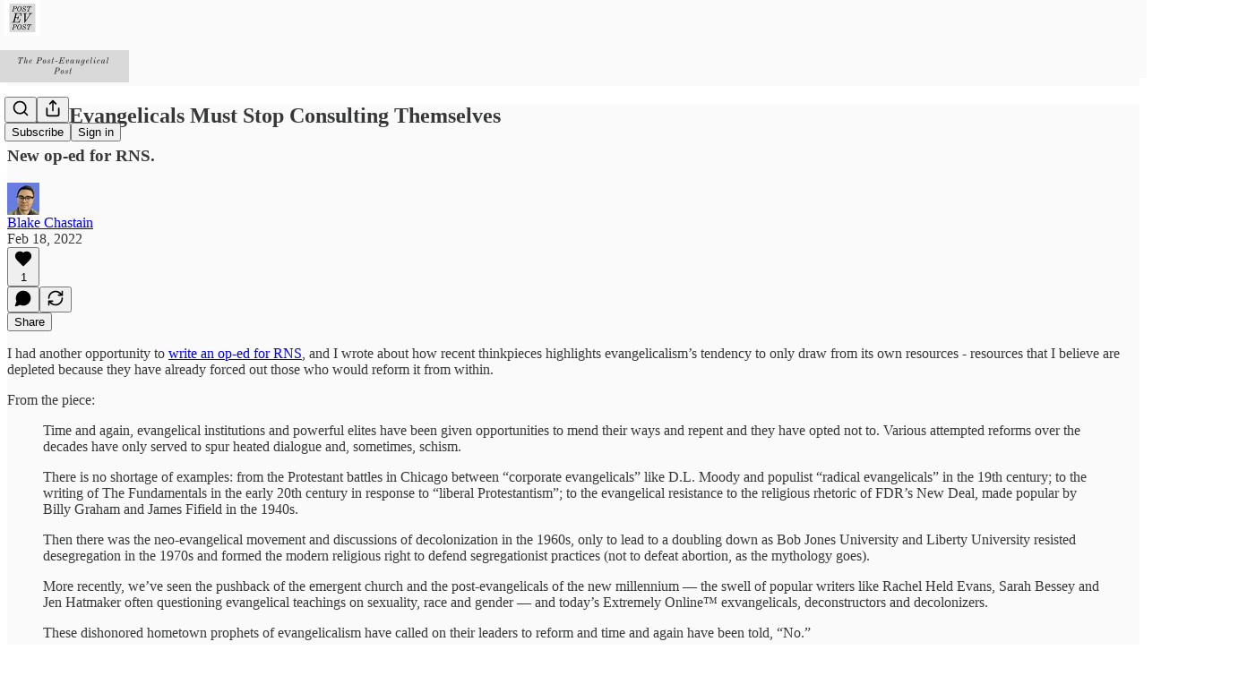

--- FILE ---
content_type: text/html; charset=utf-8
request_url: https://www.postevangelicalpost.com/p/white-evangelicals-must-stop-consulting
body_size: 29840
content:
<!DOCTYPE html>
<html lang="en">
    <head>
        <meta charset="utf-8" />
        <meta name="norton-safeweb-site-verification" content="24usqpep0ejc5w6hod3dulxwciwp0djs6c6ufp96av3t4whuxovj72wfkdjxu82yacb7430qjm8adbd5ezlt4592dq4zrvadcn9j9n-0btgdzpiojfzno16-fnsnu7xd" />
        
        <link rel="preconnect" href="https://substackcdn.com" />
        

        
            <title data-rh="true">White Evangelicals Must Stop Consulting Themselves</title>
            
            <meta data-rh="true" name="theme-color" content="#fafafa"/><meta data-rh="true" property="og:type" content="article"/><meta data-rh="true" property="og:title" content="White Evangelicals Must Stop Consulting Themselves"/><meta data-rh="true" name="twitter:title" content="White Evangelicals Must Stop Consulting Themselves"/><meta data-rh="true" name="description" content="New op-ed for RNS."/><meta data-rh="true" property="og:description" content="New op-ed for RNS."/><meta data-rh="true" name="twitter:description" content="New op-ed for RNS."/><meta data-rh="true" property="og:image" content="https://substackcdn.com/image/fetch/$s_!5RLq!,w_1200,h_600,c_fill,f_jpg,q_auto:good,fl_progressive:steep,g_auto/https%3A%2F%2Fbucketeer-e05bbc84-baa3-437e-9518-adb32be77984.s3.amazonaws.com%2Fpublic%2Fimages%2F7519e566-3867-42ea-b1a8-7382af0f5683_256x256.png"/><meta data-rh="true" name="twitter:image" content="https://substackcdn.com/image/fetch/$s_!-_Pr!,f_auto,q_auto:best,fl_progressive:steep/https%3A%2F%2Fpostevangelicalpost.substack.com%2Fapi%2Fv1%2Fpost_preview%2F48951828%2Ftwitter.jpg%3Fversion%3D4"/><meta data-rh="true" name="twitter:card" content="summary_large_image"/><meta data-rh="true" property="interactionStatistic" content="[{&quot;@type&quot;:&quot;InteractionCounter&quot;,&quot;interactionType&quot;:&quot;https://schema.org/LikeAction&quot;,&quot;userInteractionCount&quot;:1},{&quot;@type&quot;:&quot;InteractionCounter&quot;,&quot;interactionType&quot;:&quot;https://schema.org/CommentAction&quot;,&quot;userInteractionCount&quot;:0}]"/>
            
            
        

        

        <style>
          @layer legacy, tailwind, pencraftReset, pencraft;
        </style>

        
        <link rel="preload" as="style" href="https://substackcdn.com/bundle/theme/main.719c197bf2f4ca39425d.css" />
        
        <link rel="preload" as="style" href="https://substackcdn.com/bundle/theme/color_links.c9908948e2f4e05476e6.css" />
        
        
        
        <link rel="preload" as="font" href="https://fonts.gstatic.com/s/spectral/v13/rnCr-xNNww_2s0amA9M5knjsS_ul.woff2" crossorigin />
        

        
            
                <link rel="stylesheet" type="text/css" href="https://substackcdn.com/bundle/static/css/8700.974601fc.css" />
            
                <link rel="stylesheet" type="text/css" href="https://substackcdn.com/bundle/static/css/8447.9939e29c.css" />
            
                <link rel="stylesheet" type="text/css" href="https://substackcdn.com/bundle/static/css/1172.d28ad123.css" />
            
                <link rel="stylesheet" type="text/css" href="https://substackcdn.com/bundle/static/css/9163.16c4aa11.css" />
            
                <link rel="stylesheet" type="text/css" href="https://substackcdn.com/bundle/static/css/6068.fb423cfa.css" />
            
                <link rel="stylesheet" type="text/css" href="https://substackcdn.com/bundle/static/css/8944.625e4543.css" />
            
                <link rel="stylesheet" type="text/css" href="https://substackcdn.com/bundle/static/css/4735.37eb4f4b.css" />
            
                <link rel="stylesheet" type="text/css" href="https://substackcdn.com/bundle/static/css/6571.a6ce44fd.css" />
            
                <link rel="stylesheet" type="text/css" href="https://substackcdn.com/bundle/static/css/5216.1580b524.css" />
            
                <link rel="stylesheet" type="text/css" href="https://substackcdn.com/bundle/static/css/9389.87e19644.css" />
            
                <link rel="stylesheet" type="text/css" href="https://substackcdn.com/bundle/static/css/main.4fd8d785.css" />
            
                <link rel="stylesheet" type="text/css" href="https://substackcdn.com/bundle/static/css/9389.87e19644.css" />
            
                <link rel="stylesheet" type="text/css" href="https://substackcdn.com/bundle/static/css/5216.1580b524.css" />
            
                <link rel="stylesheet" type="text/css" href="https://substackcdn.com/bundle/static/css/6571.a6ce44fd.css" />
            
                <link rel="stylesheet" type="text/css" href="https://substackcdn.com/bundle/static/css/4735.37eb4f4b.css" />
            
                <link rel="stylesheet" type="text/css" href="https://substackcdn.com/bundle/static/css/8944.625e4543.css" />
            
                <link rel="stylesheet" type="text/css" href="https://substackcdn.com/bundle/static/css/6068.fb423cfa.css" />
            
                <link rel="stylesheet" type="text/css" href="https://substackcdn.com/bundle/static/css/9163.16c4aa11.css" />
            
                <link rel="stylesheet" type="text/css" href="https://substackcdn.com/bundle/static/css/6379.813be60f.css" />
            
        

        
        
        
        
        <meta name="viewport" content="width=device-width, initial-scale=1, maximum-scale=1, user-scalable=0, viewport-fit=cover" />
        <meta name="author" content="Blake Chastain" />
        <meta property="og:url" content="https://www.postevangelicalpost.com/p/white-evangelicals-must-stop-consulting" />
        
        
        <link rel="canonical" href="https://www.postevangelicalpost.com/p/white-evangelicals-must-stop-consulting" />
        

        

        

        
            
                <link rel="shortcut icon" href="https://substackcdn.com/image/fetch/$s_!_Ff-!,f_auto,q_auto:good,fl_progressive:steep/https%3A%2F%2Fbucketeer-e05bbc84-baa3-437e-9518-adb32be77984.s3.amazonaws.com%2Fpublic%2Fimages%2Fcd9b7296-55d0-4e44-aa61-66dac82e71b6%2Ffavicon.ico">
            
        
            
                <link rel="icon" type="image/png" sizes="16x16" href="https://substackcdn.com/image/fetch/$s_!KwqU!,f_auto,q_auto:good,fl_progressive:steep/https%3A%2F%2Fbucketeer-e05bbc84-baa3-437e-9518-adb32be77984.s3.amazonaws.com%2Fpublic%2Fimages%2Fcd9b7296-55d0-4e44-aa61-66dac82e71b6%2Ffavicon-16x16.png">
            
        
            
                <link rel="icon" type="image/png" sizes="32x32" href="https://substackcdn.com/image/fetch/$s_!VZCC!,f_auto,q_auto:good,fl_progressive:steep/https%3A%2F%2Fbucketeer-e05bbc84-baa3-437e-9518-adb32be77984.s3.amazonaws.com%2Fpublic%2Fimages%2Fcd9b7296-55d0-4e44-aa61-66dac82e71b6%2Ffavicon-32x32.png">
            
        
            
                <link rel="icon" type="image/png" sizes="48x48" href="https://substackcdn.com/image/fetch/$s_!edm9!,f_auto,q_auto:good,fl_progressive:steep/https%3A%2F%2Fbucketeer-e05bbc84-baa3-437e-9518-adb32be77984.s3.amazonaws.com%2Fpublic%2Fimages%2Fcd9b7296-55d0-4e44-aa61-66dac82e71b6%2Ffavicon-48x48.png">
            
        
            
                <link rel="apple-touch-icon" sizes="57x57" href="https://substackcdn.com/image/fetch/$s_!W4yc!,f_auto,q_auto:good,fl_progressive:steep/https%3A%2F%2Fbucketeer-e05bbc84-baa3-437e-9518-adb32be77984.s3.amazonaws.com%2Fpublic%2Fimages%2Fcd9b7296-55d0-4e44-aa61-66dac82e71b6%2Fapple-touch-icon-57x57.png">
            
        
            
                <link rel="apple-touch-icon" sizes="60x60" href="https://substackcdn.com/image/fetch/$s_!Esh6!,f_auto,q_auto:good,fl_progressive:steep/https%3A%2F%2Fbucketeer-e05bbc84-baa3-437e-9518-adb32be77984.s3.amazonaws.com%2Fpublic%2Fimages%2Fcd9b7296-55d0-4e44-aa61-66dac82e71b6%2Fapple-touch-icon-60x60.png">
            
        
            
                <link rel="apple-touch-icon" sizes="72x72" href="https://substackcdn.com/image/fetch/$s_!HllH!,f_auto,q_auto:good,fl_progressive:steep/https%3A%2F%2Fbucketeer-e05bbc84-baa3-437e-9518-adb32be77984.s3.amazonaws.com%2Fpublic%2Fimages%2Fcd9b7296-55d0-4e44-aa61-66dac82e71b6%2Fapple-touch-icon-72x72.png">
            
        
            
                <link rel="apple-touch-icon" sizes="76x76" href="https://substackcdn.com/image/fetch/$s_!uM2p!,f_auto,q_auto:good,fl_progressive:steep/https%3A%2F%2Fbucketeer-e05bbc84-baa3-437e-9518-adb32be77984.s3.amazonaws.com%2Fpublic%2Fimages%2Fcd9b7296-55d0-4e44-aa61-66dac82e71b6%2Fapple-touch-icon-76x76.png">
            
        
            
                <link rel="apple-touch-icon" sizes="114x114" href="https://substackcdn.com/image/fetch/$s_!NwZG!,f_auto,q_auto:good,fl_progressive:steep/https%3A%2F%2Fbucketeer-e05bbc84-baa3-437e-9518-adb32be77984.s3.amazonaws.com%2Fpublic%2Fimages%2Fcd9b7296-55d0-4e44-aa61-66dac82e71b6%2Fapple-touch-icon-114x114.png">
            
        
            
                <link rel="apple-touch-icon" sizes="120x120" href="https://substackcdn.com/image/fetch/$s_!frSV!,f_auto,q_auto:good,fl_progressive:steep/https%3A%2F%2Fbucketeer-e05bbc84-baa3-437e-9518-adb32be77984.s3.amazonaws.com%2Fpublic%2Fimages%2Fcd9b7296-55d0-4e44-aa61-66dac82e71b6%2Fapple-touch-icon-120x120.png">
            
        
            
                <link rel="apple-touch-icon" sizes="144x144" href="https://substackcdn.com/image/fetch/$s_!Socc!,f_auto,q_auto:good,fl_progressive:steep/https%3A%2F%2Fbucketeer-e05bbc84-baa3-437e-9518-adb32be77984.s3.amazonaws.com%2Fpublic%2Fimages%2Fcd9b7296-55d0-4e44-aa61-66dac82e71b6%2Fapple-touch-icon-144x144.png">
            
        
            
                <link rel="apple-touch-icon" sizes="152x152" href="https://substackcdn.com/image/fetch/$s_!I1mr!,f_auto,q_auto:good,fl_progressive:steep/https%3A%2F%2Fbucketeer-e05bbc84-baa3-437e-9518-adb32be77984.s3.amazonaws.com%2Fpublic%2Fimages%2Fcd9b7296-55d0-4e44-aa61-66dac82e71b6%2Fapple-touch-icon-152x152.png">
            
        
            
                <link rel="apple-touch-icon" sizes="167x167" href="https://substackcdn.com/image/fetch/$s_!VQMm!,f_auto,q_auto:good,fl_progressive:steep/https%3A%2F%2Fbucketeer-e05bbc84-baa3-437e-9518-adb32be77984.s3.amazonaws.com%2Fpublic%2Fimages%2Fcd9b7296-55d0-4e44-aa61-66dac82e71b6%2Fapple-touch-icon-167x167.png">
            
        
            
                <link rel="apple-touch-icon" sizes="180x180" href="https://substackcdn.com/image/fetch/$s_!1jAj!,f_auto,q_auto:good,fl_progressive:steep/https%3A%2F%2Fbucketeer-e05bbc84-baa3-437e-9518-adb32be77984.s3.amazonaws.com%2Fpublic%2Fimages%2Fcd9b7296-55d0-4e44-aa61-66dac82e71b6%2Fapple-touch-icon-180x180.png">
            
        
            
                <link rel="apple-touch-icon" sizes="1024x1024" href="https://substackcdn.com/image/fetch/$s_!6M5_!,f_auto,q_auto:good,fl_progressive:steep/https%3A%2F%2Fbucketeer-e05bbc84-baa3-437e-9518-adb32be77984.s3.amazonaws.com%2Fpublic%2Fimages%2Fcd9b7296-55d0-4e44-aa61-66dac82e71b6%2Fapple-touch-icon-1024x1024.png">
            
        
            
        
            
        
            
        

        

        
            <link rel="alternate" type="application/rss+xml" href="/feed" title="The Post-Evangelical Post"/>
        

        
        
          <style>
            @font-face{font-family:'Spectral';font-style:italic;font-weight:400;font-display:fallback;src:url(https://fonts.gstatic.com/s/spectral/v13/rnCt-xNNww_2s0amA9M8on7mTNmnUHowCw.woff2) format('woff2');unicode-range:U+0301,U+0400-045F,U+0490-0491,U+04B0-04B1,U+2116}@font-face{font-family:'Spectral';font-style:italic;font-weight:400;font-display:fallback;src:url(https://fonts.gstatic.com/s/spectral/v13/rnCt-xNNww_2s0amA9M8onXmTNmnUHowCw.woff2) format('woff2');unicode-range:U+0102-0103,U+0110-0111,U+0128-0129,U+0168-0169,U+01A0-01A1,U+01AF-01B0,U+0300-0301,U+0303-0304,U+0308-0309,U+0323,U+0329,U+1EA0-1EF9,U+20AB}@font-face{font-family:'Spectral';font-style:italic;font-weight:400;font-display:fallback;src:url(https://fonts.gstatic.com/s/spectral/v13/rnCt-xNNww_2s0amA9M8onTmTNmnUHowCw.woff2) format('woff2');unicode-range:U+0100-02AF,U+0304,U+0308,U+0329,U+1E00-1E9F,U+1EF2-1EFF,U+2020,U+20A0-20AB,U+20AD-20CF,U+2113,U+2C60-2C7F,U+A720-A7FF}@font-face{font-family:'Spectral';font-style:italic;font-weight:400;font-display:fallback;src:url(https://fonts.gstatic.com/s/spectral/v13/rnCt-xNNww_2s0amA9M8onrmTNmnUHo.woff2) format('woff2');unicode-range:U+0000-00FF,U+0131,U+0152-0153,U+02BB-02BC,U+02C6,U+02DA,U+02DC,U+0304,U+0308,U+0329,U+2000-206F,U+2074,U+20AC,U+2122,U+2191,U+2193,U+2212,U+2215,U+FEFF,U+FFFD}@font-face{font-family:'Spectral';font-style:normal;font-weight:400;font-display:fallback;src:url(https://fonts.gstatic.com/s/spectral/v13/rnCr-xNNww_2s0amA9M9knjsS_ulYHs.woff2) format('woff2');unicode-range:U+0301,U+0400-045F,U+0490-0491,U+04B0-04B1,U+2116}@font-face{font-family:'Spectral';font-style:normal;font-weight:400;font-display:fallback;src:url(https://fonts.gstatic.com/s/spectral/v13/rnCr-xNNww_2s0amA9M2knjsS_ulYHs.woff2) format('woff2');unicode-range:U+0102-0103,U+0110-0111,U+0128-0129,U+0168-0169,U+01A0-01A1,U+01AF-01B0,U+0300-0301,U+0303-0304,U+0308-0309,U+0323,U+0329,U+1EA0-1EF9,U+20AB}@font-face{font-family:'Spectral';font-style:normal;font-weight:400;font-display:fallback;src:url(https://fonts.gstatic.com/s/spectral/v13/rnCr-xNNww_2s0amA9M3knjsS_ulYHs.woff2) format('woff2');unicode-range:U+0100-02AF,U+0304,U+0308,U+0329,U+1E00-1E9F,U+1EF2-1EFF,U+2020,U+20A0-20AB,U+20AD-20CF,U+2113,U+2C60-2C7F,U+A720-A7FF}@font-face{font-family:'Spectral';font-style:normal;font-weight:400;font-display:fallback;src:url(https://fonts.gstatic.com/s/spectral/v13/rnCr-xNNww_2s0amA9M5knjsS_ul.woff2) format('woff2');unicode-range:U+0000-00FF,U+0131,U+0152-0153,U+02BB-02BC,U+02C6,U+02DA,U+02DC,U+0304,U+0308,U+0329,U+2000-206F,U+2074,U+20AC,U+2122,U+2191,U+2193,U+2212,U+2215,U+FEFF,U+FFFD}@font-face{font-family:'Spectral';font-style:normal;font-weight:600;font-display:fallback;src:url(https://fonts.gstatic.com/s/spectral/v13/rnCs-xNNww_2s0amA9vmtm3FafaPWnIIMrY.woff2) format('woff2');unicode-range:U+0301,U+0400-045F,U+0490-0491,U+04B0-04B1,U+2116}@font-face{font-family:'Spectral';font-style:normal;font-weight:600;font-display:fallback;src:url(https://fonts.gstatic.com/s/spectral/v13/rnCs-xNNww_2s0amA9vmtm3OafaPWnIIMrY.woff2) format('woff2');unicode-range:U+0102-0103,U+0110-0111,U+0128-0129,U+0168-0169,U+01A0-01A1,U+01AF-01B0,U+0300-0301,U+0303-0304,U+0308-0309,U+0323,U+0329,U+1EA0-1EF9,U+20AB}@font-face{font-family:'Spectral';font-style:normal;font-weight:600;font-display:fallback;src:url(https://fonts.gstatic.com/s/spectral/v13/rnCs-xNNww_2s0amA9vmtm3PafaPWnIIMrY.woff2) format('woff2');unicode-range:U+0100-02AF,U+0304,U+0308,U+0329,U+1E00-1E9F,U+1EF2-1EFF,U+2020,U+20A0-20AB,U+20AD-20CF,U+2113,U+2C60-2C7F,U+A720-A7FF}@font-face{font-family:'Spectral';font-style:normal;font-weight:600;font-display:fallback;src:url(https://fonts.gstatic.com/s/spectral/v13/rnCs-xNNww_2s0amA9vmtm3BafaPWnII.woff2) format('woff2');unicode-range:U+0000-00FF,U+0131,U+0152-0153,U+02BB-02BC,U+02C6,U+02DA,U+02DC,U+0304,U+0308,U+0329,U+2000-206F,U+2074,U+20AC,U+2122,U+2191,U+2193,U+2212,U+2215,U+FEFF,U+FFFD}
            @font-face{font-family:'Roboto Slab';font-style:normal;font-weight:400;font-display:fallback;src:url(https://fonts.gstatic.com/s/robotoslab/v25/BngMUXZYTXPIvIBgJJSb6ufA5qWr4xCCQ_k.woff2) format('woff2');unicode-range:U+0460-052F,U+1C80-1C88,U+20B4,U+2DE0-2DFF,U+A640-A69F,U+FE2E-FE2F}@font-face{font-family:'Roboto Slab';font-style:normal;font-weight:400;font-display:fallback;src:url(https://fonts.gstatic.com/s/robotoslab/v25/BngMUXZYTXPIvIBgJJSb6ufJ5qWr4xCCQ_k.woff2) format('woff2');unicode-range:U+0301,U+0400-045F,U+0490-0491,U+04B0-04B1,U+2116}@font-face{font-family:'Roboto Slab';font-style:normal;font-weight:400;font-display:fallback;src:url(https://fonts.gstatic.com/s/robotoslab/v25/BngMUXZYTXPIvIBgJJSb6ufB5qWr4xCCQ_k.woff2) format('woff2');unicode-range:U+1F00-1FFF}@font-face{font-family:'Roboto Slab';font-style:normal;font-weight:400;font-display:fallback;src:url(https://fonts.gstatic.com/s/robotoslab/v25/BngMUXZYTXPIvIBgJJSb6ufO5qWr4xCCQ_k.woff2) format('woff2');unicode-range:U+0370-03FF}@font-face{font-family:'Roboto Slab';font-style:normal;font-weight:400;font-display:fallback;src:url(https://fonts.gstatic.com/s/robotoslab/v25/BngMUXZYTXPIvIBgJJSb6ufC5qWr4xCCQ_k.woff2) format('woff2');unicode-range:U+0102-0103,U+0110-0111,U+0128-0129,U+0168-0169,U+01A0-01A1,U+01AF-01B0,U+0300-0301,U+0303-0304,U+0308-0309,U+0323,U+0329,U+1EA0-1EF9,U+20AB}@font-face{font-family:'Roboto Slab';font-style:normal;font-weight:400;font-display:fallback;src:url(https://fonts.gstatic.com/s/robotoslab/v25/BngMUXZYTXPIvIBgJJSb6ufD5qWr4xCCQ_k.woff2) format('woff2');unicode-range:U+0100-02AF,U+0304,U+0308,U+0329,U+1E00-1E9F,U+1EF2-1EFF,U+2020,U+20A0-20AB,U+20AD-20CF,U+2113,U+2C60-2C7F,U+A720-A7FF}@font-face{font-family:'Roboto Slab';font-style:normal;font-weight:400;font-display:fallback;src:url(https://fonts.gstatic.com/s/robotoslab/v25/BngMUXZYTXPIvIBgJJSb6ufN5qWr4xCC.woff2) format('woff2');unicode-range:U+0000-00FF,U+0131,U+0152-0153,U+02BB-02BC,U+02C6,U+02DA,U+02DC,U+0304,U+0308,U+0329,U+2000-206F,U+2074,U+20AC,U+2122,U+2191,U+2193,U+2212,U+2215,U+FEFF,U+FFFD}@font-face{font-family:'Roboto Slab';font-style:normal;font-weight:700;font-display:fallback;src:url(https://fonts.gstatic.com/s/robotoslab/v25/BngMUXZYTXPIvIBgJJSb6ufA5qWr4xCCQ_k.woff2) format('woff2');unicode-range:U+0460-052F,U+1C80-1C88,U+20B4,U+2DE0-2DFF,U+A640-A69F,U+FE2E-FE2F}@font-face{font-family:'Roboto Slab';font-style:normal;font-weight:700;font-display:fallback;src:url(https://fonts.gstatic.com/s/robotoslab/v25/BngMUXZYTXPIvIBgJJSb6ufJ5qWr4xCCQ_k.woff2) format('woff2');unicode-range:U+0301,U+0400-045F,U+0490-0491,U+04B0-04B1,U+2116}@font-face{font-family:'Roboto Slab';font-style:normal;font-weight:700;font-display:fallback;src:url(https://fonts.gstatic.com/s/robotoslab/v25/BngMUXZYTXPIvIBgJJSb6ufB5qWr4xCCQ_k.woff2) format('woff2');unicode-range:U+1F00-1FFF}@font-face{font-family:'Roboto Slab';font-style:normal;font-weight:700;font-display:fallback;src:url(https://fonts.gstatic.com/s/robotoslab/v25/BngMUXZYTXPIvIBgJJSb6ufO5qWr4xCCQ_k.woff2) format('woff2');unicode-range:U+0370-03FF}@font-face{font-family:'Roboto Slab';font-style:normal;font-weight:700;font-display:fallback;src:url(https://fonts.gstatic.com/s/robotoslab/v25/BngMUXZYTXPIvIBgJJSb6ufC5qWr4xCCQ_k.woff2) format('woff2');unicode-range:U+0102-0103,U+0110-0111,U+0128-0129,U+0168-0169,U+01A0-01A1,U+01AF-01B0,U+0300-0301,U+0303-0304,U+0308-0309,U+0323,U+0329,U+1EA0-1EF9,U+20AB}@font-face{font-family:'Roboto Slab';font-style:normal;font-weight:700;font-display:fallback;src:url(https://fonts.gstatic.com/s/robotoslab/v25/BngMUXZYTXPIvIBgJJSb6ufD5qWr4xCCQ_k.woff2) format('woff2');unicode-range:U+0100-02AF,U+0304,U+0308,U+0329,U+1E00-1E9F,U+1EF2-1EFF,U+2020,U+20A0-20AB,U+20AD-20CF,U+2113,U+2C60-2C7F,U+A720-A7FF}@font-face{font-family:'Roboto Slab';font-style:normal;font-weight:700;font-display:fallback;src:url(https://fonts.gstatic.com/s/robotoslab/v25/BngMUXZYTXPIvIBgJJSb6ufN5qWr4xCC.woff2) format('woff2');unicode-range:U+0000-00FF,U+0131,U+0152-0153,U+02BB-02BC,U+02C6,U+02DA,U+02DC,U+0304,U+0308,U+0329,U+2000-206F,U+2074,U+20AC,U+2122,U+2191,U+2193,U+2212,U+2215,U+FEFF,U+FFFD}
          </style>
        
        

        <style>:root{--color_theme_bg_pop:#4240c3;--background_pop:#4240c3;--color_theme_bg_web:#fafafa;--cover_bg_color:#fafafa;--background_pop_darken:#3a38b2;--print_on_pop:#ffffff;--color_theme_bg_pop_darken:#3a38b2;--color_theme_print_on_pop:#ffffff;--color_theme_bg_pop_20:rgba(66, 64, 195, 0.2);--color_theme_bg_pop_30:rgba(66, 64, 195, 0.3);--border_subtle:rgba(200, 200, 200, 0.5);--background_subtle:rgba(227, 226, 246, 0.4);--print_pop:#4240c3;--color_theme_accent:#4240c3;--cover_print_primary:#363737;--cover_print_secondary:#757575;--cover_print_tertiary:#b6b6b6;--cover_border_color:#4240c3;--font_family_headings_preset:'Roboto Slab',sans-serif;--font_weight_headings_preset:700;--font_family_body_preset:Spectral,sans-serif;--font_weight_body_preset:400;--font_size_body_offset:1px;--font_preset_heading:slab;--font_preset_body:classic_serif;--home_hero:magazine-5;--home_posts:custom;--home_show_top_posts:true;--web_bg_color:#fafafa;--background_contrast_1:#ebebeb;--color_theme_bg_contrast_1:#ebebeb;--background_contrast_2:#d8d8d8;--color_theme_bg_contrast_2:#d8d8d8;--background_contrast_3:#b3b3b3;--color_theme_bg_contrast_3:#b3b3b3;--background_contrast_4:#909090;--color_theme_bg_contrast_4:#909090;--background_contrast_5:#4f4f4f;--color_theme_bg_contrast_5:#4f4f4f;--color_theme_bg_elevated:#fafafa;--color_theme_bg_elevated_secondary:#ebebeb;--color_theme_bg_elevated_tertiary:#d8d8d8;--color_theme_detail:#e1e1e1;--background_contrast_pop:rgba(66, 64, 195, 0.4);--color_theme_bg_contrast_pop:rgba(66, 64, 195, 0.4);--input_background:#fafafa;--cover_input_background:#fafafa;--tooltip_background:#191919;--web_bg_color_h:0;--web_bg_color_s:0%;--web_bg_color_l:98.0392156862745%;--print_on_web_bg_color:#363737;--print_secondary_on_web_bg_color:#848585;--selected_comment_background_color:#f8f4ef;--background_pop_rgb:66, 64, 195;--background_pop_rgb_pc:66 64 195;--color_theme_bg_pop_rgb:66, 64, 195;--color_theme_bg_pop_rgb_pc:66 64 195;--color_theme_accent_rgb:66, 64, 195;--color_theme_accent_rgb_pc:66 64 195;}</style>

        
            <link rel="stylesheet" href="https://substackcdn.com/bundle/theme/main.719c197bf2f4ca39425d.css" />
        
            <link rel="stylesheet" href="https://substackcdn.com/bundle/theme/color_links.c9908948e2f4e05476e6.css" />
        

        <style></style>

        

        

        

        
    </head>

    <body class="">
        

        

        

        

        

        

        <div id="entry">
            <div id="main" class="main typography use-theme-bg"><div class="pencraft pc-display-contents pc-reset pubTheme-yiXxQA"><div data-testid="navbar" class="main-menu"><div class="mainMenuContent-DME8DR"><div style="position:relative;height:87px;" class="pencraft pc-display-flex pc-gap-12 pc-paddingLeft-20 pc-paddingRight-20 pc-justifyContent-space-between pc-alignItems-center pc-reset border-bottom-detail-k1F6C4 topBar-pIF0J1"><div style="flex-basis:0px;flex-grow:1;" class="logoContainer-p12gJb"><a href="/" native class="pencraft pc-display-contents pc-reset"><div draggable="false" class="pencraft pc-display-flex pc-position-relative pc-reset"><div style="width:40px;height:40px;" class="pencraft pc-display-flex pc-reset bg-white-ZBV5av pc-borderRadius-sm overflow-hidden-WdpwT6 sizing-border-box-DggLA4"><picture><source type="image/webp" srcset="https://substackcdn.com/image/fetch/$s_!g6mS!,w_80,h_80,c_fill,f_webp,q_auto:good,fl_progressive:steep,g_auto/https%3A%2F%2Fbucketeer-e05bbc84-baa3-437e-9518-adb32be77984.s3.amazonaws.com%2Fpublic%2Fimages%2F519c4795-474d-466a-97f5-ca71d790a60a_256x256.png"/><img src="https://substackcdn.com/image/fetch/$s_!g6mS!,w_80,h_80,c_fill,f_auto,q_auto:good,fl_progressive:steep,g_auto/https%3A%2F%2Fbucketeer-e05bbc84-baa3-437e-9518-adb32be77984.s3.amazonaws.com%2Fpublic%2Fimages%2F519c4795-474d-466a-97f5-ca71d790a60a_256x256.png" sizes="100vw" alt="The Post-Evangelical Post" width="80" height="80" style="width:40px;height:40px;" draggable="false" class="img-OACg1c object-fit-cover-u4ReeV pencraft pc-reset"/></picture></div></div></a></div><div style="flex-grow:0;" class="titleContainer-DJYq5v"><h1 class="pencraft pc-reset font-pub-headings-FE5byy reset-IxiVJZ title-oOnUGd titleWithWordmark-GfqxEZ"><a href="/" class="pencraft pc-display-contents pc-reset"><img alt="The Post-Evangelical Post" src="https://substackcdn.com/image/fetch/$s_!PR8W!,e_trim:10:white/e_trim:10:transparent/h_72,c_limit,f_auto,q_auto:good,fl_progressive:steep/https%3A%2F%2Fsubstack-post-media.s3.amazonaws.com%2Fpublic%2Fimages%2F93aed4e7-ab86-4e5b-a3dd-7b92849053e2_1024x256.png" style="display:block;height:36px;"/></a></h1></div><div style="flex-basis:0px;flex-grow:1;" class="pencraft pc-display-flex pc-justifyContent-flex-end pc-alignItems-center pc-reset"><div class="buttonsContainer-SJBuep"><div class="pencraft pc-display-flex pc-gap-8 pc-justifyContent-flex-end pc-alignItems-center pc-reset navbar-buttons"><div class="pencraft pc-display-flex pc-gap-4 pc-reset"><span><button tabindex="0" type="button" aria-label="Search" class="pencraft pc-reset pencraft iconButton-mq_Et5 iconButtonBase-dJGHgN buttonBase-GK1x3M buttonStyle-r7yGCK size_md-gCDS3o priority_tertiary-rlke8z"><svg xmlns="http://www.w3.org/2000/svg" width="20" height="20" viewBox="0 0 24 24" fill="none" stroke="currentColor" stroke-width="2" stroke-linecap="round" stroke-linejoin="round" class="lucide lucide-search"><circle cx="11" cy="11" r="8"></circle><path d="m21 21-4.3-4.3"></path></svg></button></span><button tabindex="0" type="button" aria-label="Share Publication" id="headlessui-menu-button-P0-4" aria-haspopup="menu" aria-expanded="false" data-headlessui-state class="pencraft pc-reset pencraft iconButton-mq_Et5 iconButtonBase-dJGHgN buttonBase-GK1x3M buttonStyle-r7yGCK size_md-gCDS3o priority_tertiary-rlke8z"><svg xmlns="http://www.w3.org/2000/svg" width="20" height="20" viewBox="0 0 24 24" fill="none" stroke="currentColor" stroke-width="2" stroke-linecap="round" stroke-linejoin="round" class="lucide lucide-share"><path d="M4 12v8a2 2 0 0 0 2 2h12a2 2 0 0 0 2-2v-8"></path><polyline points="16 6 12 2 8 6"></polyline><line x1="12" x2="12" y1="2" y2="15"></line></svg></button></div><button tabindex="0" type="button" data-testid="noncontributor-cta-button" class="pencraft pc-reset pencraft buttonBase-GK1x3M buttonText-X0uSmG buttonStyle-r7yGCK priority_primary-RfbeYt size_md-gCDS3o">Subscribe</button><button tabindex="0" type="button" native data-href="https://substack.com/sign-in?redirect=%2Fp%2Fwhite-evangelicals-must-stop-consulting&amp;for_pub=postevangelicalpost" class="pencraft pc-reset pencraft buttonBase-GK1x3M buttonText-X0uSmG buttonStyle-r7yGCK priority_tertiary-rlke8z size_md-gCDS3o">Sign in</button></div></div></div></div></div><div style="height:88px;"></div></div></div><div><script type="application/ld+json">{"@context":"https://schema.org","@type":"NewsArticle","url":"https://www.postevangelicalpost.com/p/white-evangelicals-must-stop-consulting","mainEntityOfPage":"https://www.postevangelicalpost.com/p/white-evangelicals-must-stop-consulting","headline":"White Evangelicals Must Stop Consulting Themselves","description":"New op-ed for RNS.","image":[{"@type":"ImageObject","url":"https://bucketeer-e05bbc84-baa3-437e-9518-adb32be77984.s3.amazonaws.com/public/images/7519e566-3867-42ea-b1a8-7382af0f5683_256x256.png"}],"datePublished":"2022-02-18T01:16:56+00:00","dateModified":"2022-02-18T01:16:56+00:00","isAccessibleForFree":true,"author":[{"@type":"Person","name":"Blake Chastain","url":"https://substack.com/@brchastain","description":"Author of Exvangelical & Beyond, available 9/24/2024. Writer: The Post-Evangelical Post newsletter. Host: Exvangelical. Founding member of Irreverent Media Group. Coined #exvangelical.  For more info, visit https://blakechastain.com","identifier":"user:110397","sameAs":["https://twitter.com/brchastain"],"image":{"@type":"ImageObject","contentUrl":"https://substackcdn.com/image/fetch/$s_!TApw!,f_auto,q_auto:good,fl_progressive:steep/https%3A%2F%2Fbucketeer-e05bbc84-baa3-437e-9518-adb32be77984.s3.amazonaws.com%2Fpublic%2Fimages%2F2492a031-72a8-40b7-9843-87e46b3e53a0_1080x1080.png","thumbnailUrl":"https://substackcdn.com/image/fetch/$s_!TApw!,w_128,h_128,c_limit,f_auto,q_auto:good,fl_progressive:steep/https%3A%2F%2Fbucketeer-e05bbc84-baa3-437e-9518-adb32be77984.s3.amazonaws.com%2Fpublic%2Fimages%2F2492a031-72a8-40b7-9843-87e46b3e53a0_1080x1080.png"}}],"publisher":{"@type":"Organization","name":"The Post-Evangelical Post","url":"https://www.postevangelicalpost.com","description":"Home of the Exvangelical podcast & a newsletter about belief, tech, & society\u2014with a focus on US white evangelicalism.","interactionStatistic":{"@type":"InteractionCounter","name":"Subscribers","interactionType":"https://schema.org/SubscribeAction","userInteractionCount":1000},"identifier":"pub:106","logo":{"@type":"ImageObject","url":"https://substackcdn.com/image/fetch/$s_!g6mS!,f_auto,q_auto:good,fl_progressive:steep/https%3A%2F%2Fbucketeer-e05bbc84-baa3-437e-9518-adb32be77984.s3.amazonaws.com%2Fpublic%2Fimages%2F519c4795-474d-466a-97f5-ca71d790a60a_256x256.png","contentUrl":"https://substackcdn.com/image/fetch/$s_!g6mS!,f_auto,q_auto:good,fl_progressive:steep/https%3A%2F%2Fbucketeer-e05bbc84-baa3-437e-9518-adb32be77984.s3.amazonaws.com%2Fpublic%2Fimages%2F519c4795-474d-466a-97f5-ca71d790a60a_256x256.png","thumbnailUrl":"https://substackcdn.com/image/fetch/$s_!g6mS!,w_128,h_128,c_limit,f_auto,q_auto:good,fl_progressive:steep/https%3A%2F%2Fbucketeer-e05bbc84-baa3-437e-9518-adb32be77984.s3.amazonaws.com%2Fpublic%2Fimages%2F519c4795-474d-466a-97f5-ca71d790a60a_256x256.png"},"image":{"@type":"ImageObject","url":"https://substackcdn.com/image/fetch/$s_!g6mS!,f_auto,q_auto:good,fl_progressive:steep/https%3A%2F%2Fbucketeer-e05bbc84-baa3-437e-9518-adb32be77984.s3.amazonaws.com%2Fpublic%2Fimages%2F519c4795-474d-466a-97f5-ca71d790a60a_256x256.png","contentUrl":"https://substackcdn.com/image/fetch/$s_!g6mS!,f_auto,q_auto:good,fl_progressive:steep/https%3A%2F%2Fbucketeer-e05bbc84-baa3-437e-9518-adb32be77984.s3.amazonaws.com%2Fpublic%2Fimages%2F519c4795-474d-466a-97f5-ca71d790a60a_256x256.png","thumbnailUrl":"https://substackcdn.com/image/fetch/$s_!g6mS!,w_128,h_128,c_limit,f_auto,q_auto:good,fl_progressive:steep/https%3A%2F%2Fbucketeer-e05bbc84-baa3-437e-9518-adb32be77984.s3.amazonaws.com%2Fpublic%2Fimages%2F519c4795-474d-466a-97f5-ca71d790a60a_256x256.png"},"sameAs":["https://twitter.com/brchastain"]}}</script><div aria-label="Post" role="main" class="single-post-container"><div class="container"><div class="single-post"><div class="pencraft pc-display-contents pc-reset pubTheme-yiXxQA"><article class="typography newsletter-post post"><div role="region" aria-label="Post header" class="post-header"><h1 dir="auto" class="post-title published title-X77sOw">White Evangelicals Must Stop Consulting Themselves</h1><h3 dir="auto" class="subtitle subtitle-HEEcLo">New op-ed for RNS.</h3><div aria-label="Post UFI" role="region" class="pencraft pc-display-flex pc-flexDirection-column pc-paddingBottom-16 pc-reset"><div class="pencraft pc-display-flex pc-flexDirection-column pc-paddingTop-16 pc-paddingBottom-16 pc-reset"><div class="pencraft pc-display-flex pc-gap-12 pc-alignItems-center pc-reset byline-wrapper"><div class="pencraft pc-display-flex pc-reset"><div class="pencraft pc-display-flex pc-flexDirection-row pc-gap-8 pc-alignItems-center pc-justifyContent-flex-start pc-reset"><div style="--scale:36px;--offset:9px;--border-width:4.5px;" class="pencraft pc-display-flex pc-flexDirection-row pc-alignItems-center pc-justifyContent-flex-start pc-reset ltr-qDBmby"><a href="https://substack.com/@brchastain" aria-label="View Blake Chastain's profile" class="pencraft pc-display-contents pc-reset"><div style="--scale:36px;" tabindex="0" class="pencraft pc-display-flex pc-width-36 pc-height-36 pc-justifyContent-center pc-alignItems-center pc-position-relative pc-reset bg-secondary-UUD3_J flex-auto-j3S2WA animate-XFJxE4 outline-detail-vcQLyr pc-borderRadius-full overflow-hidden-WdpwT6 sizing-border-box-DggLA4 pressable-sm-YIJFKJ showFocus-sk_vEm container-TAtrWj interactive-UkK0V6 avatar-u8q6xB last-JfNEJ_"><div style="--scale:36px;" title="Blake Chastain" class="pencraft pc-display-flex pc-width-36 pc-height-36 pc-justifyContent-center pc-alignItems-center pc-position-relative pc-reset bg-secondary-UUD3_J flex-auto-j3S2WA outline-detail-vcQLyr pc-borderRadius-full overflow-hidden-WdpwT6 sizing-border-box-DggLA4 container-TAtrWj"><picture><source type="image/webp" srcset="https://substackcdn.com/image/fetch/$s_!TApw!,w_36,h_36,c_fill,f_webp,q_auto:good,fl_progressive:steep/https%3A%2F%2Fbucketeer-e05bbc84-baa3-437e-9518-adb32be77984.s3.amazonaws.com%2Fpublic%2Fimages%2F2492a031-72a8-40b7-9843-87e46b3e53a0_1080x1080.png 36w, https://substackcdn.com/image/fetch/$s_!TApw!,w_72,h_72,c_fill,f_webp,q_auto:good,fl_progressive:steep/https%3A%2F%2Fbucketeer-e05bbc84-baa3-437e-9518-adb32be77984.s3.amazonaws.com%2Fpublic%2Fimages%2F2492a031-72a8-40b7-9843-87e46b3e53a0_1080x1080.png 72w, https://substackcdn.com/image/fetch/$s_!TApw!,w_108,h_108,c_fill,f_webp,q_auto:good,fl_progressive:steep/https%3A%2F%2Fbucketeer-e05bbc84-baa3-437e-9518-adb32be77984.s3.amazonaws.com%2Fpublic%2Fimages%2F2492a031-72a8-40b7-9843-87e46b3e53a0_1080x1080.png 108w" sizes="36px"/><img src="https://substackcdn.com/image/fetch/$s_!TApw!,w_36,h_36,c_fill,f_auto,q_auto:good,fl_progressive:steep/https%3A%2F%2Fbucketeer-e05bbc84-baa3-437e-9518-adb32be77984.s3.amazonaws.com%2Fpublic%2Fimages%2F2492a031-72a8-40b7-9843-87e46b3e53a0_1080x1080.png" sizes="36px" alt="Blake Chastain's avatar" srcset="https://substackcdn.com/image/fetch/$s_!TApw!,w_36,h_36,c_fill,f_auto,q_auto:good,fl_progressive:steep/https%3A%2F%2Fbucketeer-e05bbc84-baa3-437e-9518-adb32be77984.s3.amazonaws.com%2Fpublic%2Fimages%2F2492a031-72a8-40b7-9843-87e46b3e53a0_1080x1080.png 36w, https://substackcdn.com/image/fetch/$s_!TApw!,w_72,h_72,c_fill,f_auto,q_auto:good,fl_progressive:steep/https%3A%2F%2Fbucketeer-e05bbc84-baa3-437e-9518-adb32be77984.s3.amazonaws.com%2Fpublic%2Fimages%2F2492a031-72a8-40b7-9843-87e46b3e53a0_1080x1080.png 72w, https://substackcdn.com/image/fetch/$s_!TApw!,w_108,h_108,c_fill,f_auto,q_auto:good,fl_progressive:steep/https%3A%2F%2Fbucketeer-e05bbc84-baa3-437e-9518-adb32be77984.s3.amazonaws.com%2Fpublic%2Fimages%2F2492a031-72a8-40b7-9843-87e46b3e53a0_1080x1080.png 108w" width="36" height="36" draggable="false" class="img-OACg1c object-fit-cover-u4ReeV pencraft pc-reset"/></picture></div></div></a></div></div></div><div class="pencraft pc-display-flex pc-flexDirection-column pc-reset"><div class="pencraft pc-reset color-pub-primary-text-NyXPlw line-height-20-t4M0El font-meta-MWBumP size-11-NuY2Zx weight-medium-fw81nC transform-uppercase-yKDgcq reset-IxiVJZ meta-EgzBVA"><div class="profile-hover-card-target profileHoverCardTarget-PBxvGm"><a href="https://substack.com/@brchastain" class="pencraft pc-reset decoration-hover-underline-ClDVRM reset-IxiVJZ">Blake Chastain</a></div></div><div class="pencraft pc-display-flex pc-gap-4 pc-reset"><div class="pencraft pc-reset color-pub-secondary-text-hGQ02T line-height-20-t4M0El font-meta-MWBumP size-11-NuY2Zx weight-medium-fw81nC transform-uppercase-yKDgcq reset-IxiVJZ meta-EgzBVA">Feb 18, 2022</div></div></div></div></div><div class="pencraft pc-display-flex pc-gap-16 pc-paddingTop-16 pc-paddingBottom-16 pc-justifyContent-space-between pc-alignItems-center pc-reset flex-grow-rzmknG border-top-detail-themed-k9TZAY border-bottom-detail-themed-Ua9186 post-ufi"><div class="pencraft pc-display-flex pc-gap-8 pc-reset"><div class="like-button-container post-ufi-button style-button"><button tabindex="0" type="button" aria-label="Like (1)" aria-pressed="false" class="pencraft pc-reset pencraft post-ufi-button style-button has-label with-border"><svg role="img" style="height:20px;width:20px;" width="20" height="20" viewBox="0 0 24 24" fill="#000000" stroke-width="2" stroke="#000" xmlns="http://www.w3.org/2000/svg" class="icon"><g><title></title><svg xmlns="http://www.w3.org/2000/svg" width="24" height="24" viewBox="0 0 24 24" stroke-width="2" stroke-linecap="round" stroke-linejoin="round" class="lucide lucide-heart"><path d="M19 14c1.49-1.46 3-3.21 3-5.5A5.5 5.5 0 0 0 16.5 3c-1.76 0-3 .5-4.5 2-1.5-1.5-2.74-2-4.5-2A5.5 5.5 0 0 0 2 8.5c0 2.3 1.5 4.05 3 5.5l7 7Z"></path></svg></g></svg><div class="label">1</div></button></div><button tabindex="0" type="button" aria-label="View comments (0)" data-href="https://www.postevangelicalpost.com/p/white-evangelicals-must-stop-consulting/comments" class="pencraft pc-reset pencraft post-ufi-button style-button post-ufi-comment-button no-label with-border"><svg role="img" style="height:20px;width:20px;" width="20" height="20" viewBox="0 0 24 24" fill="#000000" stroke-width="2" stroke="#000" xmlns="http://www.w3.org/2000/svg" class="icon"><g><title></title><svg xmlns="http://www.w3.org/2000/svg" width="24" height="24" viewBox="0 0 24 24" stroke-width="2" stroke-linecap="round" stroke-linejoin="round" class="lucide lucide-message-circle"><path d="M7.9 20A9 9 0 1 0 4 16.1L2 22Z"></path></svg></g></svg></button><button tabindex="0" type="button" class="pencraft pc-reset pencraft post-ufi-button style-button no-label with-border"><svg role="img" style="height:20px;width:20px;" width="20" height="20" viewBox="0 0 24 24" fill="none" stroke-width="2" stroke="#000" xmlns="http://www.w3.org/2000/svg" class="icon"><g><title></title><path d="M21 3V8M21 8H16M21 8L18 5.29962C16.7056 4.14183 15.1038 3.38328 13.3879 3.11547C11.6719 2.84766 9.9152 3.08203 8.32951 3.79031C6.74382 4.49858 5.39691 5.65051 4.45125 7.10715C3.5056 8.5638 3.00158 10.2629 3 11.9996M3 21V16M3 16H8M3 16L6 18.7C7.29445 19.8578 8.89623 20.6163 10.6121 20.8841C12.3281 21.152 14.0848 20.9176 15.6705 20.2093C17.2562 19.501 18.6031 18.3491 19.5487 16.8925C20.4944 15.4358 20.9984 13.7367 21 12" stroke-linecap="round" stroke-linejoin="round"></path></g></svg></button></div><div class="pencraft pc-display-flex pc-gap-8 pc-reset"><button tabindex="0" type="button" data-href="javascript:void(0)" class="pencraft pc-reset pencraft post-ufi-button style-button no-icon has-label with-border"><div class="label">Share</div></button></div></div></div></div><div class="visibility-check"></div><div><div class="available-content"><div dir="auto" class="body markup"><p><span>I had another opportunity to </span><a href="https://religionnews.com/2022/02/17/evangelicals-must-stop-consulting-themselves-for-guidance/" rel>write an op-ed for RNS</a><span>, and I wrote about how recent thinkpieces highlights evangelicalism’s tendency to only draw from its own resources - resources that I believe are depleted because they have already forced out those who would reform it from within.</span></p><p>From the piece:</p><blockquote><p>Time and again, evangelical institutions and powerful elites have been given opportunities to mend their ways and repent and they have opted not to. Various attempted reforms over the decades have only served to spur heated dialogue and, sometimes, schism. </p><p>There is no shortage of examples: from the Protestant battles in Chicago between “corporate evangelicals” like D.L. Moody and populist “radical evangelicals” in the 19th century; to the writing of The Fundamentals in the early 20th century in response to “liberal Protestantism”; to the evangelical resistance to the religious rhetoric of FDR’s New Deal, made popular by Billy Graham and James Fifield in the 1940s.</p><p>Then there was the neo-evangelical movement and discussions of decolonization in the 1960s, only to lead to a doubling down as Bob Jones University and Liberty University resisted desegregation in the 1970s and formed the modern religious right to defend segregationist practices (not to defeat abortion, as the mythology goes).</p><p>More recently, we’ve seen the pushback of the emergent church and the post-evangelicals of the new millennium — the swell of popular writers like Rachel Held Evans, Sarah Bessey and Jen Hatmaker often questioning evangelical teachings on sexuality, race and gender — and today’s Extremely Online™ exvangelicals, deconstructors and decolonizers.</p><p>These dishonored hometown prophets of evangelicalism have called on their leaders to reform and time and again have been told, “No.”</p><p>Whether this denial is couched in theological concern or expressed through derisive culture war language, the end result is the same: Those told no have been told that their whole selves do not reflect the image of God, and their concerns will not move their faith community (by birth, by choice or by both) to change. The consequence of this refusal is a rejection of another human for their preferred image of God. The would-be reformer leaves wounded, or stays in silent suffering, knowing their belonging is contingent on submission, not to God but to a status quo. </p><p>An evangelical heritage is a complicated one, and the continued theological gerrymandering by its leaders — who seek to claim a lineage of abolitionists yet disown the segregationists, and delineate who can critique and who cannot — makes it harder to reckon with our history or challenge harmful beliefs and practices. That reckoning is long overdue.</p></blockquote><p><a href="https://religionnews.com/2022/02/17/evangelicals-must-stop-consulting-themselves-for-guidance/" rel>Read the rest over at RNS</a><span>, and be sure to subscribe here to support my work.</span></p><div class="subscription-widget-wrap"><div class="subscription-widget show-subscribe"><div class="preamble"><p>The Post-Evangelical Post is a reader-supported publication. To receive new posts and support my work, consider becoming a free or paid subscriber.</p></div><div data-component-name="SubscribeWidget" class="subscribe-widget"><div class="pencraft pc-display-flex pc-justifyContent-center pc-reset"><div class="container-IpPqBD"><form action="/api/v1/free?nojs=true" method="post" novalidate class="form form-M5sC90"><input type="hidden" name="first_url" value/><input type="hidden" name="first_referrer" value/><input type="hidden" name="current_url"/><input type="hidden" name="current_referrer"/><input type="hidden" name="first_session_url" value/><input type="hidden" name="first_session_referrer" value/><input type="hidden" name="referral_code"/><input type="hidden" name="source" value="subscribe-widget-preamble"/><input type="hidden" name="referring_pub_id"/><input type="hidden" name="additional_referring_pub_ids"/><div class="sideBySideWrap-vGXrwP"><div class="emailInputWrapper-QlA86j"><div class="pencraft pc-display-flex pc-minWidth-0 pc-position-relative pc-reset flex-auto-j3S2WA"><input name="email" placeholder="Type your email..." type="email" class="pencraft emailInput-OkIMeB input-y4v6N4 inputText-pV_yWb"/></div></div><button tabindex="0" type="submit" disabled class="pencraft pc-reset pencraft rightButton primary subscribe-btn button-VFSdkv buttonBase-GK1x3M"><span class="button-text ">Subscribe</span></button></div><div id="error-container"></div></form></div></div></div></div></div><p></p></div></div><div class="visibility-check"></div><div class="post-footer"><div class="pencraft pc-display-flex pc-gap-16 pc-paddingTop-16 pc-paddingBottom-16 pc-justifyContent-space-between pc-alignItems-center pc-reset flex-grow-rzmknG border-top-detail-themed-k9TZAY border-bottom-detail-themed-Ua9186 post-ufi"><div class="pencraft pc-display-flex pc-gap-8 pc-reset"><div class="like-button-container post-ufi-button style-button"><button tabindex="0" type="button" aria-label="Like (1)" aria-pressed="false" class="pencraft pc-reset pencraft post-ufi-button style-button has-label with-border"><svg role="img" style="height:20px;width:20px;" width="20" height="20" viewBox="0 0 24 24" fill="#000000" stroke-width="2" stroke="#000" xmlns="http://www.w3.org/2000/svg" class="icon"><g><title></title><svg xmlns="http://www.w3.org/2000/svg" width="24" height="24" viewBox="0 0 24 24" stroke-width="2" stroke-linecap="round" stroke-linejoin="round" class="lucide lucide-heart"><path d="M19 14c1.49-1.46 3-3.21 3-5.5A5.5 5.5 0 0 0 16.5 3c-1.76 0-3 .5-4.5 2-1.5-1.5-2.74-2-4.5-2A5.5 5.5 0 0 0 2 8.5c0 2.3 1.5 4.05 3 5.5l7 7Z"></path></svg></g></svg><div class="label">1</div></button></div><button tabindex="0" type="button" aria-label="View comments (0)" data-href="https://www.postevangelicalpost.com/p/white-evangelicals-must-stop-consulting/comments" class="pencraft pc-reset pencraft post-ufi-button style-button post-ufi-comment-button no-label with-border"><svg role="img" style="height:20px;width:20px;" width="20" height="20" viewBox="0 0 24 24" fill="#000000" stroke-width="2" stroke="#000" xmlns="http://www.w3.org/2000/svg" class="icon"><g><title></title><svg xmlns="http://www.w3.org/2000/svg" width="24" height="24" viewBox="0 0 24 24" stroke-width="2" stroke-linecap="round" stroke-linejoin="round" class="lucide lucide-message-circle"><path d="M7.9 20A9 9 0 1 0 4 16.1L2 22Z"></path></svg></g></svg></button><button tabindex="0" type="button" class="pencraft pc-reset pencraft post-ufi-button style-button no-label with-border"><svg role="img" style="height:20px;width:20px;" width="20" height="20" viewBox="0 0 24 24" fill="none" stroke-width="2" stroke="#000" xmlns="http://www.w3.org/2000/svg" class="icon"><g><title></title><path d="M21 3V8M21 8H16M21 8L18 5.29962C16.7056 4.14183 15.1038 3.38328 13.3879 3.11547C11.6719 2.84766 9.9152 3.08203 8.32951 3.79031C6.74382 4.49858 5.39691 5.65051 4.45125 7.10715C3.5056 8.5638 3.00158 10.2629 3 11.9996M3 21V16M3 16H8M3 16L6 18.7C7.29445 19.8578 8.89623 20.6163 10.6121 20.8841C12.3281 21.152 14.0848 20.9176 15.6705 20.2093C17.2562 19.501 18.6031 18.3491 19.5487 16.8925C20.4944 15.4358 20.9984 13.7367 21 12" stroke-linecap="round" stroke-linejoin="round"></path></g></svg></button></div><div class="pencraft pc-display-flex pc-gap-8 pc-reset"><button tabindex="0" type="button" data-href="javascript:void(0)" class="pencraft pc-reset pencraft post-ufi-button style-button no-icon has-label with-border"><div class="label">Share</div></button></div></div></div><div class="pencraft pc-display-contents pc-reset pubTheme-yiXxQA"><div class="pencraft pc-display-flex pc-paddingTop-16 pc-paddingBottom-16 pc-justifyContent-space-between pc-reset"><button tabindex="0" type="button" class="pencraft pc-reset pencraft buttonBase-GK1x3M buttonText-X0uSmG buttonStyle-r7yGCK priority_secondary-S63h9o size_md-gCDS3o"><svg xmlns="http://www.w3.org/2000/svg" width="20" height="20" viewBox="0 0 24 24" fill="none" stroke="currentColor" stroke-width="2" stroke-linecap="round" stroke-linejoin="round" class="lucide lucide-arrow-left"><path d="m12 19-7-7 7-7"></path><path d="M19 12H5"></path></svg>Previous</button><button tabindex="0" type="button" class="pencraft pc-reset pencraft buttonBase-GK1x3M buttonText-X0uSmG buttonStyle-r7yGCK priority_secondary-S63h9o size_md-gCDS3o">Next<svg xmlns="http://www.w3.org/2000/svg" width="20" height="20" viewBox="0 0 24 24" fill="none" stroke="currentColor" stroke-width="2" stroke-linecap="round" stroke-linejoin="round" class="lucide lucide-arrow-right"><path d="M5 12h14"></path><path d="m12 5 7 7-7 7"></path></svg></button></div></div></div></article></div></div></div><div class="pencraft pc-display-contents pc-reset pubTheme-yiXxQA"><div class="visibility-check"></div><div id="discussion" class="pencraft pc-display-flex pc-flexDirection-column pc-gap-16 pc-paddingTop-32 pc-paddingBottom-32 pc-reset"><div class="pencraft pc-display-flex pc-flexDirection-column pc-gap-32 pc-reset container"><h4 class="pencraft pc-reset line-height-24-jnGwiv font-display-nhmvtD size-20-P_cSRT weight-bold-DmI9lw reset-IxiVJZ">Discussion about this post</h4><div class="pencraft pc-alignSelf-flex-start pc-reset"><div class="pencraft pc-display-flex pc-flexDirection-column pc-position-relative pc-minWidth-0 pc-reset bg-primary-zk6FDl pc-borderRadius-sm overflow-hidden-WdpwT6"><button type="button" aria-hidden="true" style="position:fixed;top:1px;left:1px;width:1px;height:0px;padding:0px;margin:-1px;overflow:hidden;clip:rect(0, 0, 0, 0);white-space:nowrap;border-width:0;"></button><div aria-label="Select discussion type" role="tablist" aria-orientation="horizontal" class="pencraft pc-display-flex pc-gap-4 pc-padding-4 pc-position-relative pc-reset cursor-default-flE2S1 outline-detail-vcQLyr pc-borderRadius-sm overflow-auto-7WTsTi scrollBar-hidden-HcAIpI"><button tabindex="0" type="button" id="headlessui-tabs-tab-P0-13" role="tab" aria-selected="true" data-headlessui-state="selected" class="pencraft pc-reset flex-auto-j3S2WA pencraft segment-LBFzmC buttonBase-GK1x3M buttonText-X0uSmG buttonStyle-r7yGCK priority_tertiary-rlke8z size_sm-G3LciD">Comments</button><button tabindex="-1" type="button" id="headlessui-tabs-tab-P0-14" role="tab" aria-selected="false" data-headlessui-state class="pencraft pc-reset flex-auto-j3S2WA pencraft segment-LBFzmC buttonBase-GK1x3M buttonText-X0uSmG buttonStyle-r7yGCK priority_quaternary-kpMibu size_sm-G3LciD">Restacks</button><div class="pencraft pc-position-absolute pc-height-32 pc-reset bg-secondary-UUD3_J pc-borderRadius-xs sizing-border-box-DggLA4 highlight-U002IP"></div></div><div class="pencraft pc-display-flex pc-alignItems-center pc-reset arrowButtonContainer-O4uSiH arrowButtonOverlaidContainer-t10AyH left-Tg8vqp"><div class="overlay-zrMCxn primary-lv_sOW"></div></div><div class="pencraft pc-display-flex pc-alignItems-center pc-reset arrowButtonContainer-O4uSiH arrowButtonOverlaidContainer-t10AyH right-i3oWGi"><div class="overlay-zrMCxn primary-lv_sOW"></div></div></div></div></div><div class="single-post-section comments-section"><div class="container"><div class="visibility-check"></div><div data-test-id="comment-input" class="pencraft pc-display-flex pc-reset flex-grow-rzmknG"><form class="form-CkZ7Kt"><div style="--scale:32px;" class="pencraft pc-display-flex pc-width-32 pc-height-32 pc-justifyContent-center pc-alignItems-center pc-position-relative pc-reset bg-secondary-UUD3_J flex-auto-j3S2WA outline-detail-vcQLyr pc-borderRadius-full overflow-hidden-WdpwT6 sizing-border-box-DggLA4 container-TAtrWj"><div style="--scale:32px;" title="User" class="pencraft pc-display-flex pc-width-32 pc-height-32 pc-justifyContent-center pc-alignItems-center pc-position-relative pc-reset bg-secondary-UUD3_J flex-auto-j3S2WA outline-detail-vcQLyr pc-borderRadius-full overflow-hidden-WdpwT6 sizing-border-box-DggLA4 container-TAtrWj"><picture><source type="image/webp" srcset="https://substackcdn.com/image/fetch/$s_!TnFC!,w_32,h_32,c_fill,f_webp,q_auto:good,fl_progressive:steep/https%3A%2F%2Fsubstack.com%2Fimg%2Favatars%2Fdefault-light.png 32w, https://substackcdn.com/image/fetch/$s_!TnFC!,w_64,h_64,c_fill,f_webp,q_auto:good,fl_progressive:steep/https%3A%2F%2Fsubstack.com%2Fimg%2Favatars%2Fdefault-light.png 64w, https://substackcdn.com/image/fetch/$s_!TnFC!,w_96,h_96,c_fill,f_webp,q_auto:good,fl_progressive:steep/https%3A%2F%2Fsubstack.com%2Fimg%2Favatars%2Fdefault-light.png 96w" sizes="32px"/><img src="https://substackcdn.com/image/fetch/$s_!TnFC!,w_32,h_32,c_fill,f_auto,q_auto:good,fl_progressive:steep/https%3A%2F%2Fsubstack.com%2Fimg%2Favatars%2Fdefault-light.png" sizes="32px" alt="User's avatar" srcset="https://substackcdn.com/image/fetch/$s_!TnFC!,w_32,h_32,c_fill,f_auto,q_auto:good,fl_progressive:steep/https%3A%2F%2Fsubstack.com%2Fimg%2Favatars%2Fdefault-light.png 32w, https://substackcdn.com/image/fetch/$s_!TnFC!,w_64,h_64,c_fill,f_auto,q_auto:good,fl_progressive:steep/https%3A%2F%2Fsubstack.com%2Fimg%2Favatars%2Fdefault-light.png 64w, https://substackcdn.com/image/fetch/$s_!TnFC!,w_96,h_96,c_fill,f_auto,q_auto:good,fl_progressive:steep/https%3A%2F%2Fsubstack.com%2Fimg%2Favatars%2Fdefault-light.png 96w" width="32" height="32" draggable="false" class="img-OACg1c object-fit-cover-u4ReeV pencraft pc-reset"/></picture></div></div><div class="pencraft pc-display-flex pc-flexDirection-column pc-gap-8 pc-reset flex-grow-rzmknG"><textarea name="body" placeholder="Write a comment..." aria-label="Write a comment..." rows="4" class="pencraft input-qHk4bN autogrowing-_ipn9Y textarea-GbEjRX inputText-pV_yWb"></textarea><div style="height:0px;transition:height 250ms var(--animation-smooth), opacity 250ms var(--animation-smooth);display:block;flex-direction:column;opacity:0;"><div style="padding-top:0.05px;padding-bottom:0.05px;display:block;flex:0 0 auto;flex-direction:column;transition:transform 250ms var(--animation-smooth);"></div></div></div></form></div></div></div></div><div class="single-post-section"><div class="container"><div class="visibility-check"></div><div style="margin-left:-8px;margin-right:-8px;" aria-label="Top Posts Footer" role="region" class="pencraft pc-paddingTop-24 pc-paddingBottom-24 pc-reset"><div class="portable-archive empty-list"><div aria-label="Archive sort tabs" role="navigation" class="pencraft pc-display-flex pc-gap-12 pc-paddingLeft-8 pc-paddingRight-8 pc-paddingBottom-16 pc-justifyContent-space-between pc-alignItems-center pc-reset"><div class="pencraft pc-display-flex pc-flexDirection-column pc-position-relative pc-minWidth-0 pc-reset bg-primary-zk6FDl pc-borderRadius-sm overflow-hidden-WdpwT6"><button type="button" aria-hidden="true" style="position:fixed;top:1px;left:1px;width:1px;height:0px;padding:0px;margin:-1px;overflow:hidden;clip:rect(0, 0, 0, 0);white-space:nowrap;border-width:0;"></button><div aria-label="Tabs" role="tablist" aria-orientation="horizontal" class="pencraft pc-display-flex pc-gap-4 pc-padding-4 pc-position-relative pc-reset cursor-default-flE2S1 outline-detail-vcQLyr pc-borderRadius-sm overflow-auto-7WTsTi scrollBar-hidden-HcAIpI"><button tabindex="0" type="button" id="headlessui-tabs-tab-P0-15" role="tab" aria-selected="true" data-headlessui-state="selected" class="pencraft pc-reset flex-auto-j3S2WA pencraft segment-LBFzmC buttonBase-GK1x3M buttonText-X0uSmG buttonStyle-r7yGCK priority_tertiary-rlke8z size_sm-G3LciD">Top</button><button tabindex="-1" type="button" id="headlessui-tabs-tab-P0-16" role="tab" aria-selected="false" data-headlessui-state class="pencraft pc-reset flex-auto-j3S2WA pencraft segment-LBFzmC buttonBase-GK1x3M buttonText-X0uSmG buttonStyle-r7yGCK priority_quaternary-kpMibu size_sm-G3LciD">Latest</button><button tabindex="-1" type="button" id="headlessui-tabs-tab-P0-17" role="tab" aria-selected="false" data-headlessui-state class="pencraft pc-reset flex-auto-j3S2WA pencraft segment-LBFzmC buttonBase-GK1x3M buttonText-X0uSmG buttonStyle-r7yGCK priority_quaternary-kpMibu size_sm-G3LciD">Discussions</button><div class="pencraft pc-position-absolute pc-height-32 pc-reset bg-secondary-UUD3_J pc-borderRadius-xs sizing-border-box-DggLA4 highlight-U002IP"></div></div><div class="pencraft pc-display-flex pc-alignItems-center pc-reset arrowButtonContainer-O4uSiH arrowButtonOverlaidContainer-t10AyH left-Tg8vqp"><div class="overlay-zrMCxn primary-lv_sOW"></div></div><div class="pencraft pc-display-flex pc-alignItems-center pc-reset arrowButtonContainer-O4uSiH arrowButtonOverlaidContainer-t10AyH right-i3oWGi"><div class="overlay-zrMCxn primary-lv_sOW"></div></div></div><button tabindex="0" type="button" aria-label="Search" class="pencraft pc-reset pencraft iconButton-mq_Et5 iconButtonBase-dJGHgN buttonBase-GK1x3M buttonStyle-r7yGCK size_md-gCDS3o priority_tertiary-rlke8z"><svg xmlns="http://www.w3.org/2000/svg" width="20" height="20" viewBox="0 0 24 24" fill="none" stroke="currentColor" stroke-width="2" stroke-linecap="round" stroke-linejoin="round" class="lucide lucide-search"><circle cx="11" cy="11" r="8"></circle><path d="m21 21-4.3-4.3"></path></svg></button></div><div class="portable-archive-list"><p class="portable-archive-empty">No posts</p></div></div></div></div></div><div class="visibility-check"></div><div class="subscribe-footer"><div class="container"><p>Ready for more?</p><div class="pencraft pc-display-flex pc-justifyContent-center pc-reset"><div><div class="container-IpPqBD"><form action="/api/v1/free?nojs=true" method="post" novalidate class="form form-M5sC90"><input type="hidden" name="first_url" value/><input type="hidden" name="first_referrer" value/><input type="hidden" name="current_url"/><input type="hidden" name="current_referrer"/><input type="hidden" name="first_session_url" value/><input type="hidden" name="first_session_referrer" value/><input type="hidden" name="referral_code"/><input type="hidden" name="source" value="subscribe_footer"/><input type="hidden" name="referring_pub_id"/><input type="hidden" name="additional_referring_pub_ids"/><div class="sideBySideWrap-vGXrwP"><div class="emailInputWrapper-QlA86j"><div class="pencraft pc-display-flex pc-minWidth-0 pc-position-relative pc-reset flex-auto-j3S2WA"><input name="email" placeholder="Type your email..." type="email" class="pencraft emailInput-OkIMeB emailInputOnAccentBackground-TfaCGr input-y4v6N4 inputText-pV_yWb"/></div></div><button tabindex="0" type="submit" disabled class="pencraft pc-reset pencraft rightButton primary subscribe-btn button-VFSdkv buttonOnAccentBackground-vmEt94 buttonBase-GK1x3M"><span class="button-text ">Subscribe</span></button></div><div id="error-container"></div></form></div></div></div></div></div></div></div></div><div class="footer-wrap publication-footer"><div class="visibility-check"></div><div class="footer themed-background"><div class="container"><div class="footer-blurbs"><div class="footer-copyright-blurb">© 2025 Blake Chastain</div><div class="footer-terms-blurb"><a href="https://substack.com/privacy" target="_blank" rel="noopener" class="pencraft pc-reset decoration-underline-ClTkYc">Privacy</a><span> ∙ </span><a href="https://substack.com/tos" target="_blank" rel="noopener" class="pencraft pc-reset decoration-underline-ClTkYc">Terms</a><span> ∙ </span><a href="https://substack.com/ccpa#personal-data-collected" target="_blank" rel="noopener" class="pencraft pc-reset decoration-underline-ClTkYc">Collection notice</a></div></div><div class="footer-buttons"><a native href="https://substack.com/signup?utm_source=substack&amp;utm_medium=web&amp;utm_content=footer" class="footer-substack-cta start-publishing"><svg role="img" width="1000" height="1000" viewBox="0 0 1000 1000" fill="#ff6719" stroke-width="1.8" stroke="none" xmlns="http://www.w3.org/2000/svg"><g><title></title><path d="M764.166 348.371H236.319V419.402H764.166V348.371Z"></path><path d="M236.319 483.752V813.999L500.231 666.512L764.19 813.999V483.752H236.319Z"></path><path d="M764.166 213H236.319V284.019H764.166V213Z"></path></g></svg> Start your Substack</a><a native href="https://substack.com/app/app-store-redirect?utm_campaign=app-marketing&amp;utm_content=web-footer-button" class="footer-substack-cta get-the-app no-icon">Get the app</a></div><div translated class="pencraft pc-reset reset-IxiVJZ footer-slogan-blurb"><a href="https://substack.com" native>Substack</a> is the home for great culture</div></div></div></div></div><div style="left:auto;right:16px;bottom:16px;z-index:1001;transform:translateY(0px);" role="region" aria-label="Notification" class="pencraft pc-position-fixed pc-reset sizing-border-box-DggLA4"></div><div></div>
        </div>

        
            <script src="https://js.sentry-cdn.com/6c2ff3e3828e4017b7faf7b63e24cdf8.min.js" crossorigin="anonymous"></script>
            <script>
                window.Sentry && window.Sentry.onLoad(function() {
                    window.Sentry.init({
                        environment: window._preloads.sentry_environment,
                        dsn: window._preloads.sentry_dsn,
                    })
                })
            </script>
        


        
        
        
        <script>window._preloads        = JSON.parse("{\"isEU\":false,\"language\":\"en\",\"country\":\"US\",\"userLocale\":{\"language\":\"en\",\"region\":\"US\",\"source\":\"default\"},\"base_url\":\"https://www.postevangelicalpost.com\",\"stripe_publishable_key\":\"pk_live_51QfnARLDSWi1i85FBpvw6YxfQHljOpWXw8IKi5qFWEzvW8HvoD8cqTulR9UWguYbYweLvA16P7LN6WZsGdZKrNkE00uGbFaOE3\",\"captcha_site_key\":\"6LdYbsYZAAAAAIFIRh8X_16GoFRLIReh-e-q6qSa\",\"pub\":{\"apple_pay_disabled\":false,\"apex_domain\":null,\"author_id\":110397,\"byline_images_enabled\":true,\"bylines_enabled\":true,\"chartable_token\":null,\"community_enabled\":true,\"copyright\":\"Blake Chastain\",\"cover_photo_url\":\"https://bucketeer-e05bbc84-baa3-437e-9518-adb32be77984.s3.amazonaws.com/public/images/005873c4-5203-4d80-ad86-f186437d1d88_1280x427.png\",\"created_at\":\"2018-03-05T05:16:39.828Z\",\"custom_domain_optional\":false,\"custom_domain\":\"www.postevangelicalpost.com\",\"default_comment_sort\":\"best_first\",\"default_coupon\":\"c6a3ee94\",\"default_group_coupon\":\"04e51d62\",\"default_show_guest_bios\":true,\"email_banner_url\":\"https://substack-post-media.s3.amazonaws.com/public/images/cbd890fa-ad2b-45d6-9987-07fd0f7be172_1100x200.png\",\"email_from_name\":\"The Post-Evangelical Post\",\"email_from\":null,\"embed_tracking_disabled\":false,\"explicit\":false,\"expose_paywall_content_to_search_engines\":true,\"fb_pixel_id\":null,\"fb_site_verification_token\":null,\"flagged_as_spam\":false,\"founding_subscription_benefits\":[],\"free_subscription_benefits\":[\"Public posts\"],\"ga_pixel_id\":null,\"google_site_verification_token\":null,\"google_tag_manager_token\":null,\"hero_image\":null,\"hero_text\":\"Home of the Exvangelical podcast & a newsletter about belief, tech, & society\u2014with a focus on US white evangelicalism.\",\"hide_intro_subtitle\":null,\"hide_intro_title\":true,\"hide_podcast_feed_link\":false,\"homepage_type\":\"magaziney\",\"id\":106,\"image_thumbnails_always_enabled\":false,\"invite_only\":false,\"hide_podcast_from_pub_listings\":false,\"language\":\"en\",\"logo_url_wide\":\"https://substackcdn.com/image/fetch/$s_!PR8W!,f_auto,q_auto:good,fl_progressive:steep/https%3A%2F%2Fsubstack-post-media.s3.amazonaws.com%2Fpublic%2Fimages%2F93aed4e7-ab86-4e5b-a3dd-7b92849053e2_1024x256.png\",\"logo_url\":\"https://substackcdn.com/image/fetch/$s_!g6mS!,f_auto,q_auto:good,fl_progressive:steep/https%3A%2F%2Fbucketeer-e05bbc84-baa3-437e-9518-adb32be77984.s3.amazonaws.com%2Fpublic%2Fimages%2F519c4795-474d-466a-97f5-ca71d790a60a_256x256.png\",\"minimum_group_size\":2,\"moderation_enabled\":true,\"name\":\"The Post-Evangelical Post\",\"paid_subscription_benefits\":[\"Subscriber-only posts and full archive\",\"Post comments and join the community\",\"Discord access & ad-free podcast feeds!\"],\"parsely_pixel_id\":null,\"payments_state\":\"enabled\",\"paywall_free_trial_enabled\":true,\"podcast_art_url\":\"https://bucketeer-e05bbc84-baa3-437e-9518-adb32be77984.s3.amazonaws.com/public/images/aeb17155-acaa-42b8-8def-72dc55578537_1400x1400.png\",\"paid_podcast_episode_art_url\":\"https://bucketeer-e05bbc84-baa3-437e-9518-adb32be77984.s3.amazonaws.com/public/images/6f8b2527-524f-4b2c-a074-651f3bb51293_1400x1400.png\",\"podcast_byline\":\"Blake Chastain\",\"podcast_description\":\"Short bite-sized podcasts for paid subscribers. For Exvangelical episodes, click the Exvangelical tab or visit https://www.exvangelicalpodcast.com\",\"podcast_enabled\":true,\"podcast_feed_url\":\"https://feeds.megaphone.fm/BCEP7241672941\",\"podcast_title\":\"PEP Talk\",\"post_preview_limit\":null,\"primary_user_id\":110397,\"require_clickthrough\":false,\"show_pub_podcast_tab\":true,\"show_recs_on_homepage\":true,\"subdomain\":\"postevangelicalpost\",\"subscriber_invites\":0,\"support_email\":null,\"theme_var_background_pop\":\"#121bfa\",\"theme_var_color_links\":true,\"theme_var_cover_bg_color\":null,\"trial_end_override\":null,\"twitter_pixel_id\":null,\"type\":\"newsletter\",\"post_reaction_faces_enabled\":true,\"is_personal_mode\":false,\"plans\":[{\"id\":\"yearly50usd\",\"object\":\"plan\",\"active\":true,\"aggregate_usage\":null,\"amount\":5000,\"amount_decimal\":\"5000\",\"billing_scheme\":\"per_unit\",\"created\":1672692890,\"currency\":\"usd\",\"interval\":\"year\",\"interval_count\":1,\"livemode\":true,\"metadata\":{\"substack\":\"yes\"},\"meter\":null,\"nickname\":\"$50 a year\",\"product\":\"prod_N67GBkpOZTvp7p\",\"tiers\":null,\"tiers_mode\":null,\"transform_usage\":null,\"trial_period_days\":null,\"usage_type\":\"licensed\",\"currency_options\":{\"aud\":{\"custom_unit_amount\":null,\"tax_behavior\":\"unspecified\",\"unit_amount\":8000,\"unit_amount_decimal\":\"8000\"},\"brl\":{\"custom_unit_amount\":null,\"tax_behavior\":\"unspecified\",\"unit_amount\":27000,\"unit_amount_decimal\":\"27000\"},\"cad\":{\"custom_unit_amount\":null,\"tax_behavior\":\"unspecified\",\"unit_amount\":7000,\"unit_amount_decimal\":\"7000\"},\"chf\":{\"custom_unit_amount\":null,\"tax_behavior\":\"unspecified\",\"unit_amount\":4000,\"unit_amount_decimal\":\"4000\"},\"dkk\":{\"custom_unit_amount\":null,\"tax_behavior\":\"unspecified\",\"unit_amount\":32000,\"unit_amount_decimal\":\"32000\"},\"eur\":{\"custom_unit_amount\":null,\"tax_behavior\":\"unspecified\",\"unit_amount\":4300,\"unit_amount_decimal\":\"4300\"},\"gbp\":{\"custom_unit_amount\":null,\"tax_behavior\":\"unspecified\",\"unit_amount\":3800,\"unit_amount_decimal\":\"3800\"},\"mxn\":{\"custom_unit_amount\":null,\"tax_behavior\":\"unspecified\",\"unit_amount\":92000,\"unit_amount_decimal\":\"92000\"},\"nok\":{\"custom_unit_amount\":null,\"tax_behavior\":\"unspecified\",\"unit_amount\":50000,\"unit_amount_decimal\":\"50000\"},\"nzd\":{\"custom_unit_amount\":null,\"tax_behavior\":\"unspecified\",\"unit_amount\":9000,\"unit_amount_decimal\":\"9000\"},\"pln\":{\"custom_unit_amount\":null,\"tax_behavior\":\"unspecified\",\"unit_amount\":18500,\"unit_amount_decimal\":\"18500\"},\"sek\":{\"custom_unit_amount\":null,\"tax_behavior\":\"unspecified\",\"unit_amount\":47500,\"unit_amount_decimal\":\"47500\"},\"usd\":{\"custom_unit_amount\":null,\"tax_behavior\":\"unspecified\",\"unit_amount\":5000,\"unit_amount_decimal\":\"5000\"}}},{\"id\":\"monthly5usd\",\"object\":\"plan\",\"active\":true,\"aggregate_usage\":null,\"amount\":500,\"amount_decimal\":\"500\",\"billing_scheme\":\"per_unit\",\"created\":1672692889,\"currency\":\"usd\",\"interval\":\"month\",\"interval_count\":1,\"livemode\":true,\"metadata\":{\"substack\":\"yes\"},\"meter\":null,\"nickname\":\"$5 a month\",\"product\":\"prod_N67GZBeZsKomZF\",\"tiers\":null,\"tiers_mode\":null,\"transform_usage\":null,\"trial_period_days\":null,\"usage_type\":\"licensed\",\"currency_options\":{\"aud\":{\"custom_unit_amount\":null,\"tax_behavior\":\"unspecified\",\"unit_amount\":800,\"unit_amount_decimal\":\"800\"},\"brl\":{\"custom_unit_amount\":null,\"tax_behavior\":\"unspecified\",\"unit_amount\":2700,\"unit_amount_decimal\":\"2700\"},\"cad\":{\"custom_unit_amount\":null,\"tax_behavior\":\"unspecified\",\"unit_amount\":700,\"unit_amount_decimal\":\"700\"},\"chf\":{\"custom_unit_amount\":null,\"tax_behavior\":\"unspecified\",\"unit_amount\":400,\"unit_amount_decimal\":\"400\"},\"dkk\":{\"custom_unit_amount\":null,\"tax_behavior\":\"unspecified\",\"unit_amount\":3200,\"unit_amount_decimal\":\"3200\"},\"eur\":{\"custom_unit_amount\":null,\"tax_behavior\":\"unspecified\",\"unit_amount\":500,\"unit_amount_decimal\":\"500\"},\"gbp\":{\"custom_unit_amount\":null,\"tax_behavior\":\"unspecified\",\"unit_amount\":400,\"unit_amount_decimal\":\"400\"},\"mxn\":{\"custom_unit_amount\":null,\"tax_behavior\":\"unspecified\",\"unit_amount\":9500,\"unit_amount_decimal\":\"9500\"},\"nok\":{\"custom_unit_amount\":null,\"tax_behavior\":\"unspecified\",\"unit_amount\":5000,\"unit_amount_decimal\":\"5000\"},\"nzd\":{\"custom_unit_amount\":null,\"tax_behavior\":\"unspecified\",\"unit_amount\":900,\"unit_amount_decimal\":\"900\"},\"pln\":{\"custom_unit_amount\":null,\"tax_behavior\":\"unspecified\",\"unit_amount\":1900,\"unit_amount_decimal\":\"1900\"},\"sek\":{\"custom_unit_amount\":null,\"tax_behavior\":\"unspecified\",\"unit_amount\":4800,\"unit_amount_decimal\":\"4800\"},\"usd\":{\"custom_unit_amount\":null,\"tax_behavior\":\"unspecified\",\"unit_amount\":500,\"unit_amount_decimal\":\"500\"}}},{\"id\":\"founding21000usd\",\"name\":\"founding21000usd\",\"nickname\":\"founding21000usd\",\"active\":true,\"amount\":21000,\"currency\":\"usd\",\"interval\":\"year\",\"interval_count\":1,\"metadata\":{\"substack\":\"yes\",\"founding\":\"yes\",\"no_coupons\":\"yes\",\"short_description\":\"Founding Member\",\"short_description_english\":\"Founding Member\",\"minimum\":\"5000\",\"minimum_local\":{\"aud\":8000,\"brl\":27000,\"cad\":7500,\"chf\":4100,\"dkk\":33000,\"eur\":4400,\"gbp\":3900,\"mxn\":93500,\"nok\":51500,\"nzd\":9000,\"pln\":19000,\"sek\":48000,\"usd\":5000}},\"currency_options\":{\"aud\":{\"unit_amount\":32500,\"tax_behavior\":\"unspecified\"},\"brl\":{\"unit_amount\":113500,\"tax_behavior\":\"unspecified\"},\"cad\":{\"unit_amount\":30000,\"tax_behavior\":\"unspecified\"},\"chf\":{\"unit_amount\":17500,\"tax_behavior\":\"unspecified\"},\"dkk\":{\"unit_amount\":137000,\"tax_behavior\":\"unspecified\"},\"eur\":{\"unit_amount\":18500,\"tax_behavior\":\"unspecified\"},\"gbp\":{\"unit_amount\":16500,\"tax_behavior\":\"unspecified\"},\"mxn\":{\"unit_amount\":393000,\"tax_behavior\":\"unspecified\"},\"nok\":{\"unit_amount\":215000,\"tax_behavior\":\"unspecified\"},\"nzd\":{\"unit_amount\":37500,\"tax_behavior\":\"unspecified\"},\"pln\":{\"unit_amount\":78000,\"tax_behavior\":\"unspecified\"},\"sek\":{\"unit_amount\":201500,\"tax_behavior\":\"unspecified\"},\"usd\":{\"unit_amount\":21000,\"tax_behavior\":\"unspecified\"}}}],\"stripe_user_id\":\"acct_189pNnFWFn8XectV\",\"stripe_country\":\"US\",\"stripe_publishable_key\":\"pk_live_qPe3JtUE5X9UPDsJQobAM8T7\",\"stripe_platform_account\":\"US\",\"automatic_tax_enabled\":false,\"author_name\":\"Blake Chastain\",\"author_handle\":\"brchastain\",\"author_photo_url\":\"https://substackcdn.com/image/fetch/$s_!TApw!,f_auto,q_auto:good,fl_progressive:steep/https%3A%2F%2Fbucketeer-e05bbc84-baa3-437e-9518-adb32be77984.s3.amazonaws.com%2Fpublic%2Fimages%2F2492a031-72a8-40b7-9843-87e46b3e53a0_1080x1080.png\",\"author_bio\":\"Author of Exvangelical & Beyond, available 9/24/2024. Writer: The Post-Evangelical Post newsletter. Host: Exvangelical. Founding member of Irreverent Media Group. Coined #exvangelical.  For more info, visit https://blakechastain.com\",\"twitter_screen_name\":\"brchastain\",\"has_custom_tos\":false,\"has_custom_privacy\":false,\"theme\":{\"background_pop_color\":\"#4240c3\",\"web_bg_color\":\"#fafafa\",\"cover_bg_color\":\"#fafafa\",\"publication_id\":106,\"color_links\":null,\"font_preset_heading\":\"slab\",\"font_preset_body\":\"classic_serif\",\"font_family_headings\":null,\"font_family_body\":null,\"font_family_ui\":null,\"font_size_body_desktop\":null,\"print_secondary\":null,\"custom_css_web\":null,\"custom_css_email\":null,\"home_hero\":\"magazine-5\",\"home_posts\":\"custom\",\"home_show_top_posts\":true,\"hide_images_from_list\":false,\"home_hero_alignment\":\"left\",\"home_hero_show_podcast_links\":true,\"default_post_header_variant\":null},\"threads_v2_settings\":{\"photo_replies_enabled\":true,\"first_thread_email_sent_at\":\"2022-11-03T17:25:00.644+00:00\",\"create_thread_minimum_role\":\"paid\",\"activated_at\":\"2022-11-03T17:24:29.707+00:00\",\"reader_thread_notifications_enabled\":false,\"boost_free_subscriber_chat_preview_enabled\":true,\"push_suppression_enabled\":false},\"default_group_coupon_percent_off\":\"20.00\",\"pause_return_date\":null,\"has_posts\":true,\"has_recommendations\":true,\"first_post_date\":\"2016-07-19T04:55:30.000Z\",\"has_podcast\":true,\"has_free_podcast\":true,\"has_subscriber_only_podcast\":true,\"has_community_content\":true,\"rankingDetail\":\"Launched 8 years ago\",\"rankingDetailFreeIncluded\":\"Thousands of subscribers\",\"rankingDetailOrderOfMagnitude\":10,\"rankingDetailFreeIncludedOrderOfMagnitude\":1000,\"rankingDetailFreeSubscriberCount\":\"Over 5,000 subscribers\",\"rankingDetailByLanguage\":{\"de\":{\"rankingDetail\":\"Vor vor 8 Jahren gelauncht\",\"rankingDetailFreeIncluded\":\"Tausende von Abonnenten\",\"rankingDetailOrderOfMagnitude\":10,\"rankingDetailFreeIncludedOrderOfMagnitude\":1000,\"rankingDetailFreeSubscriberCount\":\"\u00DCber 5,000 Abonnenten\",\"freeSubscriberCount\":\"5,000\",\"freeSubscriberCountOrderOfMagnitude\":\"5.1K+\"},\"es\":{\"rankingDetail\":\"Lanzado hace 8 a\u00F1os\",\"rankingDetailFreeIncluded\":\"Miles de suscriptores\",\"rankingDetailOrderOfMagnitude\":10,\"rankingDetailFreeIncludedOrderOfMagnitude\":1000,\"rankingDetailFreeSubscriberCount\":\"M\u00E1s de 5,000 suscriptores\",\"freeSubscriberCount\":\"5,000\",\"freeSubscriberCountOrderOfMagnitude\":\"5.1K+\"},\"fr\":{\"rankingDetail\":\"Lanc\u00E9 il y a 8 ann\u00E9es\",\"rankingDetailFreeIncluded\":\"Des milliers d'abonn\u00E9s\",\"rankingDetailOrderOfMagnitude\":10,\"rankingDetailFreeIncludedOrderOfMagnitude\":1000,\"rankingDetailFreeSubscriberCount\":\"Plus de 5,000 abonn\u00E9s\",\"freeSubscriberCount\":\"5,000\",\"freeSubscriberCountOrderOfMagnitude\":\"5.1K+\"},\"pt\":{\"rankingDetail\":\"Lan\u00E7ado 8 anos\",\"rankingDetailFreeIncluded\":\"Milhares de subscritores\",\"rankingDetailOrderOfMagnitude\":10,\"rankingDetailFreeIncludedOrderOfMagnitude\":1000,\"rankingDetailFreeSubscriberCount\":\"Mais de 5,000 subscritores\",\"freeSubscriberCount\":\"5,000\",\"freeSubscriberCountOrderOfMagnitude\":\"5.1K+\"},\"pt-br\":{\"rankingDetail\":\"Lan\u00E7ado 8 anos\",\"rankingDetailFreeIncluded\":\"Milhares de assinantes\",\"rankingDetailOrderOfMagnitude\":10,\"rankingDetailFreeIncludedOrderOfMagnitude\":1000,\"rankingDetailFreeSubscriberCount\":\"Mais de 5,000 assinantes\",\"freeSubscriberCount\":\"5,000\",\"freeSubscriberCountOrderOfMagnitude\":\"5.1K+\"},\"it\":{\"rankingDetail\":\"Lanciato 8 anni\",\"rankingDetailFreeIncluded\":\"Migliaia di abbonati\",\"rankingDetailOrderOfMagnitude\":10,\"rankingDetailFreeIncludedOrderOfMagnitude\":1000,\"rankingDetailFreeSubscriberCount\":\"Oltre 5,000 abbonati\",\"freeSubscriberCount\":\"5,000\",\"freeSubscriberCountOrderOfMagnitude\":\"5.1K+\"},\"en\":{\"rankingDetail\":\"Launched 8 years ago\",\"rankingDetailFreeIncluded\":\"Thousands of subscribers\",\"rankingDetailOrderOfMagnitude\":10,\"rankingDetailFreeIncludedOrderOfMagnitude\":1000,\"rankingDetailFreeSubscriberCount\":\"Over 5,000 subscribers\",\"freeSubscriberCount\":\"5,000\",\"freeSubscriberCountOrderOfMagnitude\":\"5.1K+\"}},\"freeSubscriberCount\":\"5,000\",\"freeSubscriberCountOrderOfMagnitude\":\"5.1K+\",\"author_bestseller_tier\":0,\"author_badge\":{\"type\":\"subscriber\",\"tier\":1,\"accent_colors\":null},\"disable_monthly_subscriptions\":false,\"disable_annual_subscriptions\":false,\"hide_post_restacks\":false,\"notes_feed_enabled\":true,\"showIntroModule\":false,\"isPortraitLayout\":false,\"last_chat_post_at\":\"2024-08-09T15:39:00.844Z\",\"primary_profile_name\":\"Blake Chastain\",\"primary_profile_photo_url\":\"https://substackcdn.com/image/fetch/$s_!TApw!,f_auto,q_auto:good,fl_progressive:steep/https%3A%2F%2Fbucketeer-e05bbc84-baa3-437e-9518-adb32be77984.s3.amazonaws.com%2Fpublic%2Fimages%2F2492a031-72a8-40b7-9843-87e46b3e53a0_1080x1080.png\",\"no_follow\":false,\"paywall_chat\":\"free\",\"sections\":[{\"id\":4304,\"created_at\":\"2021-08-19T19:03:45.643Z\",\"updated_at\":\"2021-08-19T19:03:45.643Z\",\"publication_id\":106,\"name\":\"\u274C Exvangelical\",\"description\":\"Posts about the Exvangelical podcast.\",\"slug\":\"exvangelical\",\"is_podcast\":false,\"is_live\":true,\"is_default_on\":true,\"sibling_rank\":0,\"port_status\":\"success\",\"logo_url\":\"https://substack-post-media.s3.amazonaws.com/public/images/7a1f4e8c-1f3f-464e-b7cf-907a1fdfe910_1280x1280.png\",\"hide_from_navbar\":false,\"email_from_name\":null,\"hide_posts_from_pub_listings\":false,\"email_banner_url\":null,\"cover_photo_url\":null,\"hide_intro_title\":false,\"hide_intro_subtitle\":false,\"ignore_publication_email_settings\":false,\"podcastSettings\":null,\"spotifyPodcastSettings\":null,\"pageTheme\":{\"id\":325,\"publication_id\":106,\"section_id\":4304,\"page\":null,\"page_hero\":\"feature-media\",\"page_posts\":\"grid\",\"show_podcast_links\":true,\"hero_alignment\":\"left\"},\"showLinks\":[],\"podcastPalette\":{\"DarkMuted\":{\"population\":72,\"rgb\":[73,153,137]},\"DarkVibrant\":{\"population\":6013,\"rgb\":[4,100,84]},\"LightMuted\":{\"population\":7,\"rgb\":[142,198,186]},\"LightVibrant\":{\"population\":3,\"rgb\":[166,214,206]},\"Muted\":{\"population\":6,\"rgb\":[92,164,156]},\"Vibrant\":{\"population\":5,\"rgb\":[76,164,146]}},\"spotify_podcast_settings\":null},{\"id\":4303,\"created_at\":\"2021-08-19T19:01:43.582Z\",\"updated_at\":\"2021-08-19T19:01:43.582Z\",\"publication_id\":106,\"name\":\"\uD83D\uDCF1 Shaped By Tools\",\"description\":\"\\\"First we shape our tools, thereafter our tools shape us.\\\" - Marshall McLuhan\\n\\n\\\"What we behold, we become.\\\" - Earthsuit\",\"slug\":\"shaped-by-tools\",\"is_podcast\":false,\"is_live\":true,\"is_default_on\":true,\"sibling_rank\":1,\"port_status\":\"success\",\"logo_url\":\"\",\"hide_from_navbar\":false,\"email_from_name\":null,\"hide_posts_from_pub_listings\":false,\"email_banner_url\":null,\"cover_photo_url\":null,\"hide_intro_title\":false,\"hide_intro_subtitle\":false,\"ignore_publication_email_settings\":false,\"podcastSettings\":null,\"spotifyPodcastSettings\":null,\"pageTheme\":null,\"showLinks\":[],\"podcastPalette\":{\"DarkMuted\":{\"population\":72,\"rgb\":[73,153,137]},\"DarkVibrant\":{\"population\":6013,\"rgb\":[4,100,84]},\"LightMuted\":{\"population\":7,\"rgb\":[142,198,186]},\"LightVibrant\":{\"population\":3,\"rgb\":[166,214,206]},\"Muted\":{\"population\":6,\"rgb\":[92,164,156]},\"Vibrant\":{\"population\":5,\"rgb\":[76,164,146]}},\"spotify_podcast_settings\":null},{\"id\":4374,\"created_at\":\"2021-08-22T01:28:22.996Z\",\"updated_at\":\"2021-08-22T01:28:22.996Z\",\"publication_id\":106,\"name\":\"\uD83D\uDCDA The Good Books\",\"description\":\"Books you should read.\",\"slug\":\"the-good-books\",\"is_podcast\":false,\"is_live\":true,\"is_default_on\":true,\"sibling_rank\":2,\"port_status\":\"success\",\"logo_url\":\"\",\"hide_from_navbar\":false,\"email_from_name\":null,\"hide_posts_from_pub_listings\":false,\"email_banner_url\":null,\"cover_photo_url\":null,\"hide_intro_title\":false,\"hide_intro_subtitle\":false,\"ignore_publication_email_settings\":false,\"podcastSettings\":null,\"spotifyPodcastSettings\":null,\"pageTheme\":null,\"showLinks\":[],\"podcastPalette\":{\"DarkMuted\":{\"population\":72,\"rgb\":[73,153,137]},\"DarkVibrant\":{\"population\":6013,\"rgb\":[4,100,84]},\"LightMuted\":{\"population\":7,\"rgb\":[142,198,186]},\"LightVibrant\":{\"population\":3,\"rgb\":[166,214,206]},\"Muted\":{\"population\":6,\"rgb\":[92,164,156]},\"Vibrant\":{\"population\":5,\"rgb\":[76,164,146]}},\"spotify_podcast_settings\":null},{\"id\":4305,\"created_at\":\"2021-08-19T19:04:12.646Z\",\"updated_at\":\"2021-08-19T19:04:12.646Z\",\"publication_id\":106,\"name\":\"\u2696\uFE0F Powers & Principalities\",\"description\":\"Posts about the Powers & Principalities podcast.\",\"slug\":\"powers-and-principalities\",\"is_podcast\":false,\"is_live\":true,\"is_default_on\":true,\"sibling_rank\":3,\"port_status\":\"success\",\"logo_url\":\"\",\"hide_from_navbar\":false,\"email_from_name\":null,\"hide_posts_from_pub_listings\":false,\"email_banner_url\":null,\"cover_photo_url\":null,\"hide_intro_title\":false,\"hide_intro_subtitle\":false,\"ignore_publication_email_settings\":false,\"podcastSettings\":null,\"spotifyPodcastSettings\":null,\"pageTheme\":{\"id\":327,\"publication_id\":106,\"section_id\":4305,\"page\":null,\"page_hero\":\"feature-media\",\"page_posts\":\"grid\",\"show_podcast_links\":true,\"hero_alignment\":\"left\"},\"showLinks\":[],\"podcastPalette\":{\"DarkMuted\":{\"population\":72,\"rgb\":[73,153,137]},\"DarkVibrant\":{\"population\":6013,\"rgb\":[4,100,84]},\"LightMuted\":{\"population\":7,\"rgb\":[142,198,186]},\"LightVibrant\":{\"population\":3,\"rgb\":[166,214,206]},\"Muted\":{\"population\":6,\"rgb\":[92,164,156]},\"Vibrant\":{\"population\":5,\"rgb\":[76,164,146]}},\"spotify_podcast_settings\":null},{\"id\":18246,\"created_at\":\"2022-05-04T14:26:37.551Z\",\"updated_at\":\"2022-05-04T14:26:37.551Z\",\"publication_id\":106,\"name\":\"\u270D\uD83C\uDFFB Marginalia\",\"description\":\"\\\"Marginalia (or apostils) are marks made in the margins of a book or other document. They may be scribbles, comments, glosses (annotations), critiques, doodles, or illuminations.\\\" - Wikipedia\",\"slug\":\"-marginalia\",\"is_podcast\":false,\"is_live\":true,\"is_default_on\":true,\"sibling_rank\":4,\"port_status\":\"success\",\"logo_url\":null,\"hide_from_navbar\":true,\"email_from_name\":null,\"hide_posts_from_pub_listings\":false,\"email_banner_url\":null,\"cover_photo_url\":null,\"hide_intro_title\":false,\"hide_intro_subtitle\":false,\"ignore_publication_email_settings\":false,\"podcastSettings\":null,\"spotifyPodcastSettings\":null,\"pageTheme\":{\"id\":326,\"publication_id\":106,\"section_id\":18246,\"page\":null,\"page_hero\":\"default\",\"page_posts\":\"grid\",\"show_podcast_links\":true,\"hero_alignment\":\"center\"},\"showLinks\":[],\"podcastPalette\":{\"DarkMuted\":{\"population\":72,\"rgb\":[73,153,137]},\"DarkVibrant\":{\"population\":6013,\"rgb\":[4,100,84]},\"LightMuted\":{\"population\":7,\"rgb\":[142,198,186]},\"LightVibrant\":{\"population\":3,\"rgb\":[166,214,206]},\"Muted\":{\"population\":6,\"rgb\":[92,164,156]},\"Vibrant\":{\"population\":5,\"rgb\":[76,164,146]}},\"spotify_podcast_settings\":null}],\"didIdentity\":\"did:plc:t6lbgez4c2s4wssc4qs45sqn\",\"multipub_migration\":null,\"navigationBarItems\":[{\"id\":\"80304720-36ce-431b-b418-ae3b626c3559\",\"publication_id\":106,\"sibling_rank\":0,\"link_title\":\"Events\",\"link_url\":\"https://postevangelicalpost.com/p/events\",\"section_id\":null,\"post_id\":null,\"is_hidden\":null,\"standard_key\":null,\"post_tag_id\":null,\"postTag\":null,\"post\":null,\"section\":null},{\"id\":\"0f329f19-46e9-4bb0-8a5e-a4ef005c2c73\",\"publication_id\":106,\"sibling_rank\":1,\"link_title\":\"Support\",\"link_url\":\"\",\"section_id\":null,\"post_id\":77803774,\"is_hidden\":null,\"standard_key\":null,\"post_tag_id\":null,\"postTag\":null,\"post\":{\"id\":77803774,\"publication_id\":106,\"is_published\":true,\"title\":\"Support The Post-Evangelical Post\",\"body\":\"s3://substack-content/post/77803774/2023-01-11T16-25-34-639Z/110397/6938dcead457203b9d8d07cc2a5cf2b4f9d916ce\",\"slug\":\"support\",\"post_date\":\"2022-10-26T19:21:19.192Z\",\"draft_title\":\"Support The Post-Evangelical Post\",\"draft_body\":\"s3://substack-content/post/77803774/2023-01-11T16-25-34-639Z/110397/6938dcead457203b9d8d07cc2a5cf2b4f9d916ce\",\"draft_updated_at\":\"2023-01-11T16:25:34.687Z\",\"subtitle\":\"\",\"draft_subtitle\":\"\",\"email_sent_at\":null,\"audience\":\"everyone\",\"type\":\"page\",\"podcast_url\":\"\",\"draft_podcast_url\":\"\",\"podcast_duration\":null,\"draft_podcast_duration\":null,\"podcast_art_url\":null,\"podcast_description\":null,\"podcast_subtitle\":null,\"explicit\":null,\"podcast_content\":null,\"podcast_guid\":null,\"social_title\":null,\"description\":null,\"cover_image\":null,\"imported_podcast_url\":null,\"imported_podcast_art_url\":null,\"uuid\":\"5bc2431b-a90a-4010-9ea2-336ed7ea59b6\",\"write_comment_permissions\":\"only_paid\",\"should_send_email\":false,\"default_comment_sort\":null,\"search_engine_title\":null,\"search_engine_description\":null,\"updated_at\":\"2023-01-11T16:25:47.948Z\",\"canonical_url\":null,\"subscriber_set_id\":null,\"section_id\":null,\"section_chosen\":false,\"draft_section_id\":null,\"show_guest_bios\":true,\"reply_to_post_id\":null,\"should_send_free_preview\":false,\"word_count\":177,\"video_upload_id\":null,\"draft_video_upload_id\":null,\"draft_created_at\":\"2022-10-11T15:47:25.818Z\",\"podcast_upload_id\":null,\"draft_podcast_upload_id\":null,\"voiceover_upload_id\":null,\"draft_voiceover_upload_id\":null,\"free_unlock_required\":false,\"podcast_preview_upload_id\":null,\"draft_podcast_preview_upload_id\":null,\"legacy_podcast_file_size\":null,\"syndicate_voiceover_to_rss\":false,\"audience_before_archived\":null,\"should_send_stats_email\":true,\"exempt_from_archive_paywall\":false,\"has_explicit_paywall\":false,\"inbox_sent_at\":null,\"editor_v2\":false,\"teaser_post_eligible\":true,\"has_dismissed_tk_warning\":false,\"live_stream_id\":null,\"is_draft_hidden\":false,\"meter_type\":\"none\"},\"section\":null},{\"id\":\"d165f42d-cee8-4934-98de-db73f98c1822\",\"publication_id\":106,\"sibling_rank\":2,\"link_title\":null,\"link_url\":null,\"section_id\":4304,\"post_id\":null,\"is_hidden\":null,\"standard_key\":null,\"post_tag_id\":null,\"postTag\":null,\"post\":null,\"section\":{\"id\":4304,\"created_at\":\"2021-08-19T19:03:45.643Z\",\"updated_at\":\"2021-08-19T19:03:45.643Z\",\"publication_id\":106,\"name\":\"\u274C Exvangelical\",\"description\":\"Posts about the Exvangelical podcast.\",\"slug\":\"exvangelical\",\"is_podcast\":false,\"is_live\":true,\"is_default_on\":true,\"sibling_rank\":0,\"port_status\":\"success\",\"logo_url\":\"https://substack-post-media.s3.amazonaws.com/public/images/7a1f4e8c-1f3f-464e-b7cf-907a1fdfe910_1280x1280.png\",\"hide_from_navbar\":false,\"email_from_name\":null,\"hide_posts_from_pub_listings\":false,\"email_banner_url\":null,\"cover_photo_url\":null,\"hide_intro_title\":false,\"hide_intro_subtitle\":false,\"ignore_publication_email_settings\":false}},{\"id\":\"8ec6b7b8-0e3a-4601-a085-6068086e245d\",\"publication_id\":106,\"sibling_rank\":3,\"link_title\":null,\"link_url\":null,\"section_id\":4303,\"post_id\":null,\"is_hidden\":null,\"standard_key\":null,\"post_tag_id\":null,\"postTag\":null,\"post\":null,\"section\":{\"id\":4303,\"created_at\":\"2021-08-19T19:01:43.582Z\",\"updated_at\":\"2021-08-19T19:01:43.582Z\",\"publication_id\":106,\"name\":\"\uD83D\uDCF1 Shaped By Tools\",\"description\":\"\\\"First we shape our tools, thereafter our tools shape us.\\\" - Marshall McLuhan\\n\\n\\\"What we behold, we become.\\\" - Earthsuit\",\"slug\":\"shaped-by-tools\",\"is_podcast\":false,\"is_live\":true,\"is_default_on\":true,\"sibling_rank\":1,\"port_status\":\"success\",\"logo_url\":\"\",\"hide_from_navbar\":false,\"email_from_name\":null,\"hide_posts_from_pub_listings\":false,\"email_banner_url\":null,\"cover_photo_url\":null,\"hide_intro_title\":false,\"hide_intro_subtitle\":false,\"ignore_publication_email_settings\":false}},{\"id\":\"0aed83c7-e5a5-45ef-8df5-b7ebd3726b8e\",\"publication_id\":106,\"sibling_rank\":4,\"link_title\":null,\"link_url\":null,\"section_id\":4374,\"post_id\":null,\"is_hidden\":null,\"standard_key\":null,\"post_tag_id\":null,\"postTag\":null,\"post\":null,\"section\":{\"id\":4374,\"created_at\":\"2021-08-22T01:28:22.996Z\",\"updated_at\":\"2021-08-22T01:28:22.996Z\",\"publication_id\":106,\"name\":\"\uD83D\uDCDA The Good Books\",\"description\":\"Books you should read.\",\"slug\":\"the-good-books\",\"is_podcast\":false,\"is_live\":true,\"is_default_on\":true,\"sibling_rank\":2,\"port_status\":\"success\",\"logo_url\":\"\",\"hide_from_navbar\":false,\"email_from_name\":null,\"hide_posts_from_pub_listings\":false,\"email_banner_url\":null,\"cover_photo_url\":null,\"hide_intro_title\":false,\"hide_intro_subtitle\":false,\"ignore_publication_email_settings\":false}},{\"id\":\"e3e4bc41-b753-4d39-9dd2-80d3f6247566\",\"publication_id\":106,\"sibling_rank\":5,\"link_title\":null,\"link_url\":null,\"section_id\":4305,\"post_id\":null,\"is_hidden\":null,\"standard_key\":null,\"post_tag_id\":null,\"postTag\":null,\"post\":null,\"section\":{\"id\":4305,\"created_at\":\"2021-08-19T19:04:12.646Z\",\"updated_at\":\"2021-08-19T19:04:12.646Z\",\"publication_id\":106,\"name\":\"\u2696\uFE0F Powers & Principalities\",\"description\":\"Posts about the Powers & Principalities podcast.\",\"slug\":\"powers-and-principalities\",\"is_podcast\":false,\"is_live\":true,\"is_default_on\":true,\"sibling_rank\":3,\"port_status\":\"success\",\"logo_url\":\"\",\"hide_from_navbar\":false,\"email_from_name\":null,\"hide_posts_from_pub_listings\":false,\"email_banner_url\":null,\"cover_photo_url\":null,\"hide_intro_title\":false,\"hide_intro_subtitle\":false,\"ignore_publication_email_settings\":false}},{\"id\":\"5d72f1d8-67a0-48d2-8a80-91801fd312cc\",\"publication_id\":106,\"sibling_rank\":6,\"link_title\":null,\"link_url\":null,\"section_id\":18246,\"post_id\":null,\"is_hidden\":null,\"standard_key\":null,\"post_tag_id\":null,\"postTag\":null,\"post\":null,\"section\":{\"id\":18246,\"created_at\":\"2022-05-04T14:26:37.551Z\",\"updated_at\":\"2022-05-04T14:26:37.551Z\",\"publication_id\":106,\"name\":\"\u270D\uD83C\uDFFB Marginalia\",\"description\":\"\\\"Marginalia (or apostils) are marks made in the margins of a book or other document. They may be scribbles, comments, glosses (annotations), critiques, doodles, or illuminations.\\\" - Wikipedia\",\"slug\":\"-marginalia\",\"is_podcast\":false,\"is_live\":true,\"is_default_on\":true,\"sibling_rank\":4,\"port_status\":\"success\",\"logo_url\":null,\"hide_from_navbar\":true,\"email_from_name\":null,\"hide_posts_from_pub_listings\":false,\"email_banner_url\":null,\"cover_photo_url\":null,\"hide_intro_title\":false,\"hide_intro_subtitle\":false,\"ignore_publication_email_settings\":false}}],\"contributors\":[{\"name\":\"Blake Chastain\",\"handle\":\"brchastain\",\"role\":\"admin\",\"owner\":true,\"user_id\":110397,\"photo_url\":\"https://bucketeer-e05bbc84-baa3-437e-9518-adb32be77984.s3.amazonaws.com/public/images/2492a031-72a8-40b7-9843-87e46b3e53a0_1080x1080.png\",\"bio\":\"Author of Exvangelical & Beyond, available 9/24/2024. Writer: The Post-Evangelical Post newsletter. Host: Exvangelical. Founding member of Irreverent Media Group. Coined #exvangelical.  For more info, visit https://blakechastain.com\"}],\"threads_v2_enabled\":true,\"viralGiftsConfig\":{\"id\":\"8c1b8208-2acf-46d7-bbeb-c7fd05fa673c\",\"publication_id\":106,\"enabled\":true,\"gifts_per_user\":5,\"gift_length_months\":1,\"send_extra_gifts\":true,\"message\":\"Home of the Exvangelical podcast & a newsletter about belief, technology, and society\u2014with a focus on white evangelicalism and its influence in the USA. 25% of net proceeds are donated.\",\"created_at\":\"2022-09-21T18:10:04.169707+00:00\",\"updated_at\":\"2022-09-21T18:10:04.169707+00:00\",\"days_til_invite\":14,\"send_emails\":true,\"show_link\":null,\"grant_email_body\":null,\"grant_email_subject\":null},\"tier\":2,\"no_index\":false,\"can_set_google_site_verification\":true,\"can_have_sitemap\":true,\"draft_iap_advanced_plans\":[{\"sku\":\"c0mWxsnMdZR0DOmb0o\",\"publication_id\":\"106\",\"is_active\":true,\"price_base_units\":7000,\"currency_alpha3\":\"usd\",\"period\":\"year\",\"created_at\":\"2025-08-18T15:22:05.347Z\",\"updated_at\":\"2025-08-18T15:22:05.347Z\",\"id\":\"247692\",\"payout_amount_base_units\":500,\"alternate_currencies\":{\"aud\":11000,\"brl\":38000,\"cad\":10000,\"chf\":6000,\"dkk\":45000,\"eur\":6000,\"gbp\":5500,\"mxn\":131500,\"nok\":71500,\"nzd\":12000,\"pln\":25500,\"sek\":67000},\"display_name\":\"The Post-Evangelical Post (Yearly)\",\"display_price\":\"$70\"},{\"sku\":\"BhNOKbppKRIUvWq5us\",\"publication_id\":\"106\",\"is_active\":true,\"price_base_units\":700,\"currency_alpha3\":\"usd\",\"period\":\"month\",\"created_at\":\"2025-08-18T15:22:05.334Z\",\"updated_at\":\"2025-08-18T15:22:05.334Z\",\"id\":\"247691\",\"payout_amount_base_units\":50,\"alternate_currencies\":{\"aud\":1100,\"brl\":3800,\"cad\":1000,\"chf\":600,\"dkk\":4500,\"eur\":600,\"gbp\":600,\"mxn\":13500,\"nok\":7500,\"nzd\":1200,\"pln\":2600,\"sek\":7000},\"display_name\":\"The Post-Evangelical Post (Monthly)\",\"display_price\":\"$7\"}],\"iap_advanced_plans\":[{\"sku\":\"c0mWxsnMdZR0DOmb0o\",\"publication_id\":\"106\",\"is_active\":true,\"price_base_units\":7000,\"currency_alpha3\":\"usd\",\"period\":\"year\",\"created_at\":\"2025-08-18T15:22:05.347Z\",\"updated_at\":\"2025-08-18T15:22:05.347Z\",\"id\":\"247692\",\"payout_amount_base_units\":500,\"alternate_currencies\":{\"aud\":11000,\"brl\":38000,\"cad\":10000,\"chf\":6000,\"dkk\":45000,\"eur\":6000,\"gbp\":5500,\"mxn\":131500,\"nok\":71500,\"nzd\":12000,\"pln\":25500,\"sek\":67000},\"display_name\":\"The Post-Evangelical Post (Yearly)\",\"display_price\":\"$70\"},{\"sku\":\"BhNOKbppKRIUvWq5us\",\"publication_id\":\"106\",\"is_active\":true,\"price_base_units\":700,\"currency_alpha3\":\"usd\",\"period\":\"month\",\"created_at\":\"2025-08-18T15:22:05.334Z\",\"updated_at\":\"2025-08-18T15:22:05.334Z\",\"id\":\"247691\",\"payout_amount_base_units\":50,\"alternate_currencies\":{\"aud\":1100,\"brl\":3800,\"cad\":1000,\"chf\":600,\"dkk\":4500,\"eur\":600,\"gbp\":600,\"mxn\":13500,\"nok\":7500,\"nzd\":1200,\"pln\":2600,\"sek\":7000},\"display_name\":\"The Post-Evangelical Post (Monthly)\",\"display_price\":\"$7\"}],\"founding_plan_name_english\":\"Founding Member\",\"draft_plans\":[{\"id\":\"yearly50usd\",\"object\":\"plan\",\"active\":true,\"aggregate_usage\":null,\"amount\":5000,\"amount_decimal\":\"5000\",\"billing_scheme\":\"per_unit\",\"created\":1672692890,\"currency\":\"usd\",\"interval\":\"year\",\"interval_count\":1,\"livemode\":true,\"metadata\":{\"substack\":\"yes\"},\"meter\":null,\"nickname\":\"$50 a year\",\"product\":\"prod_N67GBkpOZTvp7p\",\"tiers\":null,\"tiers_mode\":null,\"transform_usage\":null,\"trial_period_days\":null,\"usage_type\":\"licensed\",\"currency_options\":{\"aud\":{\"custom_unit_amount\":null,\"tax_behavior\":\"unspecified\",\"unit_amount\":8000,\"unit_amount_decimal\":\"8000\"},\"brl\":{\"custom_unit_amount\":null,\"tax_behavior\":\"unspecified\",\"unit_amount\":27000,\"unit_amount_decimal\":\"27000\"},\"cad\":{\"custom_unit_amount\":null,\"tax_behavior\":\"unspecified\",\"unit_amount\":7000,\"unit_amount_decimal\":\"7000\"},\"chf\":{\"custom_unit_amount\":null,\"tax_behavior\":\"unspecified\",\"unit_amount\":4000,\"unit_amount_decimal\":\"4000\"},\"dkk\":{\"custom_unit_amount\":null,\"tax_behavior\":\"unspecified\",\"unit_amount\":32000,\"unit_amount_decimal\":\"32000\"},\"eur\":{\"custom_unit_amount\":null,\"tax_behavior\":\"unspecified\",\"unit_amount\":4300,\"unit_amount_decimal\":\"4300\"},\"gbp\":{\"custom_unit_amount\":null,\"tax_behavior\":\"unspecified\",\"unit_amount\":3800,\"unit_amount_decimal\":\"3800\"},\"mxn\":{\"custom_unit_amount\":null,\"tax_behavior\":\"unspecified\",\"unit_amount\":92000,\"unit_amount_decimal\":\"92000\"},\"nok\":{\"custom_unit_amount\":null,\"tax_behavior\":\"unspecified\",\"unit_amount\":50000,\"unit_amount_decimal\":\"50000\"},\"nzd\":{\"custom_unit_amount\":null,\"tax_behavior\":\"unspecified\",\"unit_amount\":9000,\"unit_amount_decimal\":\"9000\"},\"pln\":{\"custom_unit_amount\":null,\"tax_behavior\":\"unspecified\",\"unit_amount\":18500,\"unit_amount_decimal\":\"18500\"},\"sek\":{\"custom_unit_amount\":null,\"tax_behavior\":\"unspecified\",\"unit_amount\":47500,\"unit_amount_decimal\":\"47500\"},\"usd\":{\"custom_unit_amount\":null,\"tax_behavior\":\"unspecified\",\"unit_amount\":5000,\"unit_amount_decimal\":\"5000\"}}},{\"id\":\"monthly5usd\",\"object\":\"plan\",\"active\":true,\"aggregate_usage\":null,\"amount\":500,\"amount_decimal\":\"500\",\"billing_scheme\":\"per_unit\",\"created\":1672692889,\"currency\":\"usd\",\"interval\":\"month\",\"interval_count\":1,\"livemode\":true,\"metadata\":{\"substack\":\"yes\"},\"meter\":null,\"nickname\":\"$5 a month\",\"product\":\"prod_N67GZBeZsKomZF\",\"tiers\":null,\"tiers_mode\":null,\"transform_usage\":null,\"trial_period_days\":null,\"usage_type\":\"licensed\",\"currency_options\":{\"aud\":{\"custom_unit_amount\":null,\"tax_behavior\":\"unspecified\",\"unit_amount\":800,\"unit_amount_decimal\":\"800\"},\"brl\":{\"custom_unit_amount\":null,\"tax_behavior\":\"unspecified\",\"unit_amount\":2700,\"unit_amount_decimal\":\"2700\"},\"cad\":{\"custom_unit_amount\":null,\"tax_behavior\":\"unspecified\",\"unit_amount\":700,\"unit_amount_decimal\":\"700\"},\"chf\":{\"custom_unit_amount\":null,\"tax_behavior\":\"unspecified\",\"unit_amount\":400,\"unit_amount_decimal\":\"400\"},\"dkk\":{\"custom_unit_amount\":null,\"tax_behavior\":\"unspecified\",\"unit_amount\":3200,\"unit_amount_decimal\":\"3200\"},\"eur\":{\"custom_unit_amount\":null,\"tax_behavior\":\"unspecified\",\"unit_amount\":500,\"unit_amount_decimal\":\"500\"},\"gbp\":{\"custom_unit_amount\":null,\"tax_behavior\":\"unspecified\",\"unit_amount\":400,\"unit_amount_decimal\":\"400\"},\"mxn\":{\"custom_unit_amount\":null,\"tax_behavior\":\"unspecified\",\"unit_amount\":9500,\"unit_amount_decimal\":\"9500\"},\"nok\":{\"custom_unit_amount\":null,\"tax_behavior\":\"unspecified\",\"unit_amount\":5000,\"unit_amount_decimal\":\"5000\"},\"nzd\":{\"custom_unit_amount\":null,\"tax_behavior\":\"unspecified\",\"unit_amount\":900,\"unit_amount_decimal\":\"900\"},\"pln\":{\"custom_unit_amount\":null,\"tax_behavior\":\"unspecified\",\"unit_amount\":1900,\"unit_amount_decimal\":\"1900\"},\"sek\":{\"custom_unit_amount\":null,\"tax_behavior\":\"unspecified\",\"unit_amount\":4800,\"unit_amount_decimal\":\"4800\"},\"usd\":{\"custom_unit_amount\":null,\"tax_behavior\":\"unspecified\",\"unit_amount\":500,\"unit_amount_decimal\":\"500\"}}},{\"id\":\"founding21000usd\",\"name\":\"founding21000usd\",\"nickname\":\"founding21000usd\",\"active\":true,\"amount\":21000,\"currency\":\"usd\",\"interval\":\"year\",\"interval_count\":1,\"metadata\":{\"substack\":\"yes\",\"founding\":\"yes\",\"no_coupons\":\"yes\",\"short_description\":\"Founding Member\",\"short_description_english\":\"Founding Member\",\"minimum\":\"5000\",\"minimum_local\":{\"aud\":8000,\"brl\":27000,\"cad\":7500,\"chf\":4100,\"dkk\":33000,\"eur\":4400,\"gbp\":3900,\"mxn\":93500,\"nok\":51500,\"nzd\":9000,\"pln\":19000,\"sek\":48000,\"usd\":5000}},\"currency_options\":{\"aud\":{\"unit_amount\":32500,\"tax_behavior\":\"unspecified\"},\"brl\":{\"unit_amount\":113500,\"tax_behavior\":\"unspecified\"},\"cad\":{\"unit_amount\":30000,\"tax_behavior\":\"unspecified\"},\"chf\":{\"unit_amount\":17500,\"tax_behavior\":\"unspecified\"},\"dkk\":{\"unit_amount\":137000,\"tax_behavior\":\"unspecified\"},\"eur\":{\"unit_amount\":18500,\"tax_behavior\":\"unspecified\"},\"gbp\":{\"unit_amount\":16500,\"tax_behavior\":\"unspecified\"},\"mxn\":{\"unit_amount\":393000,\"tax_behavior\":\"unspecified\"},\"nok\":{\"unit_amount\":215000,\"tax_behavior\":\"unspecified\"},\"nzd\":{\"unit_amount\":37500,\"tax_behavior\":\"unspecified\"},\"pln\":{\"unit_amount\":78000,\"tax_behavior\":\"unspecified\"},\"sek\":{\"unit_amount\":201500,\"tax_behavior\":\"unspecified\"},\"usd\":{\"unit_amount\":21000,\"tax_behavior\":\"unspecified\"}}}],\"base_url\":\"https://www.postevangelicalpost.com\",\"hostname\":\"www.postevangelicalpost.com\",\"is_on_substack\":false,\"spotify_podcast_settings\":null,\"podcastPalette\":{\"Vibrant\":{\"rgb\":[20.13157894736837,20.13157894736837,234.86842105263162],\"population\":0},\"DarkVibrant\":{\"rgb\":[10.468421052631557,10.468421052631557,122.13157894736845],\"population\":0},\"LightVibrant\":{\"rgb\":[220,220,252],\"population\":3615},\"Muted\":{\"rgb\":[108,108,124],\"population\":22},\"DarkMuted\":{\"rgb\":[68,68,76],\"population\":5},\"LightMuted\":{\"rgb\":[177,181,203],\"population\":51}},\"pageThemes\":{\"podcast\":{\"id\":323,\"publication_id\":106,\"section_id\":null,\"page\":\"podcast\",\"page_hero\":\"feature-media\",\"page_posts\":\"grid\",\"show_podcast_links\":true,\"hero_alignment\":\"center\"}},\"appTheme\":{\"colors\":{\"accent\":{\"name\":\"#4240c3\",\"primary\":{\"r\":66,\"g\":64,\"b\":195,\"a\":1},\"primary_hover\":{\"r\":41,\"g\":48,\"b\":175,\"a\":1},\"primary_elevated\":{\"r\":41,\"g\":48,\"b\":175,\"a\":1},\"secondary\":{\"r\":66,\"g\":64,\"b\":195,\"a\":0.2},\"contrast\":{\"r\":255,\"g\":255,\"b\":255,\"a\":1},\"bg\":{\"r\":66,\"g\":64,\"b\":195,\"a\":0.2},\"bg_hover\":{\"r\":66,\"g\":64,\"b\":195,\"a\":0.3},\"dark\":{\"primary\":{\"r\":66,\"g\":64,\"b\":195,\"a\":1},\"primary_hover\":{\"r\":88,\"g\":80,\"b\":215,\"a\":1},\"primary_elevated\":{\"r\":88,\"g\":80,\"b\":215,\"a\":1},\"secondary\":{\"r\":66,\"g\":64,\"b\":195,\"a\":0.2},\"contrast\":{\"r\":255,\"g\":255,\"b\":255,\"a\":1},\"bg\":{\"r\":66,\"g\":64,\"b\":195,\"a\":0.2},\"bg_hover\":{\"r\":66,\"g\":64,\"b\":195,\"a\":0.3}}},\"fg\":{\"primary\":{\"r\":0,\"g\":0,\"b\":0,\"a\":0.8},\"secondary\":{\"r\":0,\"g\":0,\"b\":0,\"a\":0.6},\"tertiary\":{\"r\":0,\"g\":0,\"b\":0,\"a\":0.4},\"accent\":{\"r\":66,\"g\":64,\"b\":195,\"a\":1},\"dark\":{\"primary\":{\"r\":255,\"g\":255,\"b\":255,\"a\":0.9},\"secondary\":{\"r\":255,\"g\":255,\"b\":255,\"a\":0.6},\"tertiary\":{\"r\":255,\"g\":255,\"b\":255,\"a\":0.4},\"accent\":{\"r\":121,\"g\":107,\"b\":247,\"a\":1}}},\"bg\":{\"name\":\"#ffffff\",\"hue\":{\"r\":255,\"g\":255,\"b\":255,\"a\":0},\"tint\":{\"r\":255,\"g\":255,\"b\":255,\"a\":0},\"primary\":{\"r\":255,\"g\":255,\"b\":255,\"a\":1},\"primary_hover\":{\"r\":250,\"g\":250,\"b\":250,\"a\":1},\"primary_elevated\":{\"r\":250,\"g\":250,\"b\":250,\"a\":1},\"secondary\":{\"r\":238,\"g\":238,\"b\":238,\"a\":1},\"secondary_elevated\":{\"r\":206.90096477355226,\"g\":206.90096477355175,\"b\":206.9009647735519,\"a\":1},\"tertiary\":{\"r\":219,\"g\":219,\"b\":219,\"a\":1},\"quaternary\":{\"r\":182,\"g\":182,\"b\":182,\"a\":1},\"dark\":{\"primary\":{\"r\":22,\"g\":23,\"b\":24,\"a\":1},\"primary_hover\":{\"r\":27,\"g\":28,\"b\":29,\"a\":1},\"primary_elevated\":{\"r\":27,\"g\":28,\"b\":29,\"a\":1},\"secondary\":{\"r\":35,\"g\":37,\"b\":37,\"a\":1},\"secondary_elevated\":{\"r\":41.35899397549579,\"g\":43.405356429195315,\"b\":43.40489285041963,\"a\":1},\"tertiary\":{\"r\":54,\"g\":55,\"b\":55,\"a\":1},\"quaternary\":{\"r\":90,\"g\":91,\"b\":91,\"a\":1}}}},\"cover_image\":{\"url\":\"https://substackcdn.com/image/fetch/$s_!Nvba!,w_1200,h_400,c_fill,f_auto,q_auto:best,fl_progressive:steep,g_auto,b_rgb:fafafa/https%3A%2F%2Fbucketeer-e05bbc84-baa3-437e-9518-adb32be77984.s3.amazonaws.com%2Fpublic%2Fimages%2F005873c4-5203-4d80-ad86-f186437d1d88_1280x427.png\",\"height\":427,\"width\":1280}},\"multiple_pins\":true,\"live_subscriber_counts\":false,\"supports_ip_content_unlock\":false,\"logoPalette\":{\"Vibrant\":{\"rgb\":[127.5,127.5,127.5],\"population\":0},\"DarkVibrant\":{\"rgb\":[66.3,66.3,66.3],\"population\":0},\"LightVibrant\":{\"rgb\":[188.7,188.7,188.7],\"population\":0},\"Muted\":{\"rgb\":[138,138,138],\"population\":166},\"DarkMuted\":{\"rgb\":[77,77,77],\"population\":70},\"LightMuted\":{\"rgb\":[188,188,188],\"population\":27}}},\"confirmedLogin\":false,\"hide_intro_popup\":false,\"block_auto_login\":false,\"domainInfo\":{\"isSubstack\":false,\"customDomain\":\"www.postevangelicalpost.com\"},\"experimentFeatures\":{},\"experimentExposures\":{},\"siteConfigs\":{\"score_upsell_email\":\"control\",\"first_chat_email_enabled\":true,\"notes_video_max_duration_minutes\":5,\"reader-onboarding-promoted-pub\":737237,\"new_commenter_approval\":false,\"pub_update_opennode_api_key\":false,\"ios_trending_topic_note_badge\":\"control\",\"enable_user_report_review\":true,\"zendesk_automation_cancellations\":false,\"hide_book_a_meeting_button\":false,\"mfa_action_box_enabled\":false,\"publication_max_bylines\":35,\"no_contest_charge_disputes\":false,\"feed_posts_previously_seen_weight\":0.1,\"publication_tabs_reorder\":false,\"comp_expiry_email_new_copy\":\"NONE\",\"free_unlock_required\":false,\"traffic_rule_check_enabled\":false,\"amp_emails_enabled\":false,\"enable_post_summarization\":false,\"live_stream_host_warning_message\":\"\",\"bitcoin_enabled\":false,\"minimum_ios_os_version\":\"17.0.0\",\"show_entire_square_image\":false,\"hide_subscriber_count\":false,\"publication_author_display_override\":\"\",\"ios_webview_payments_enabled\":\"control\",\"generate_pdf_tax_report\":false,\"show_generic_post_importer\":false,\"enable_pledges_modal\":true,\"include_pdf_invoice\":false,\"app_upsell_after_posting_notes\":\"experiment\",\"notes_weight_watch_video\":5,\"use_post_podcast_import_batching\":true,\"enable_react_dashboard\":false,\"meetings_v1\":false,\"enable_videos_page\":false,\"exempt_from_gtm_filter\":false,\"group_sections_and_podcasts_in_menu\":false,\"boost_optin_modal_enabled\":true,\"standards_and_enforcement_features_enabled\":false,\"pub_creation_captcha_behavior\":\"risky_pubs_or_rate_limit\",\"post_blogspot_importer\":false,\"suggested_search_metadata_web_ui\":false,\"notes_weight_short_item_boost\":0.15,\"pub_tts_override\":\"default\",\"disable_monthly_subscriptions\":false,\"skip_welcome_email\":false,\"chat_reader_thread_notification_default\":false,\"scheduled_pinned_posts\":false,\"disable_redirect_outbound_utm_params\":false,\"reader_gift_referrals_enabled\":true,\"dont_show_guest_byline\":false,\"like_comments_enabled\":true,\"subscription_bar_all_debug_enabled\":false,\"temporal_livestream_ended_draft\":true,\"enable_author_note_email_toggle\":false,\"meetings_embed_publication_name\":false,\"fallback_to_archive_search_on_section_pages\":false,\"livekit_track_egress_custom_base_url\":\"http://livekit-egress-custom-recorder-participant-test.s3-website-us-east-1.amazonaws.com\",\"people_you_may_know_algorithm\":\"experiment\",\"welcome_screen_blurb_override\":\"\",\"live_stream_guest_overlay\":\"control\",\"like_posts_enabled\":true,\"ios_gutterless_feed\":\"control\",\"twitter_player_card_enabled\":true,\"feed_promoted_user\":false,\"writer_beta_android_enable_post_editor_v2\":false,\"show_note_stats_for_all_notes\":false,\"section_specific_csv_imports_enabled\":false,\"disable_podcast_feed_description_cta\":false,\"bypass_profile_substack_logo_detection\":false,\"use_preloaded_player_sources\":false,\"enable_tiktok_oauth\":false,\"list_pruning_enabled\":false,\"facebook_connect\":false,\"opt_in_to_sections_during_subscribe\":false,\"dpn_weight_share\":2,\"underlined_colored_links\":false,\"unified_presskit_enabled\":false,\"extract_stripe_receipt_url\":false,\"enable_aligned_images\":false,\"max_image_upload_mb\":64,\"enable_android_dms_writer_beta\":false,\"threads_suggested_ios_version\":null,\"pledges_disabled\":false,\"threads_minimum_ios_version\":812,\"hide_podcast_email_setup_link\":false,\"subscribe_captcha_behavior\":\"default\",\"publication_ban_sample_rate\":0,\"grant_viral_gifts_to_gift_recipients\":\"experiment\",\"ios_enable_publication_activity_tab\":false,\"custom_themes_substack_subscribe_modal\":false,\"share_viral_gift_as_link\":\"experiment\",\"opt_in_to_sections_during_subscribe_include_main_pub_newsletter\":false,\"continue_support_cta_in_newsletter_emails\":false,\"bloomberg_syndication_enabled\":false,\"lists_enabled\":false,\"ios_feed_media_content_mode\":\"fit\",\"generated_database_maintenance_mode\":false,\"allow_document_freeze\":false,\"subscription_bar_all_debug_subdomains\":null,\"podcast_main_feed_is_firehose\":false,\"pub_app_incentive_gift\":\"\",\"no_embed_redirect\":false,\"translate_mobile_app\":false,\"customized_email_from_name_for_new_follow_emails\":\"treatment\",\"spotify_open_access_sandbox_mode\":false,\"fullstory_enabled\":false,\"chat_reply_poll_interval\":3,\"dpn_weight_follow_or_subscribe\":3,\"updated_note_sharing_assets_enabled\":false,\"enable_reader_marketing_page\":false,\"force_pub_links_to_use_subdomain\":false,\"always_show_cookie_banner\":false,\"hide_media_download_option\":false,\"hide_post_restacks\":false,\"feed_item_source_debug_mode\":false,\"writer_beta_android_enable_post_editor\":false,\"thefp_enable_account_menu\":false,\"enable_user_status_ui\":false,\"publication_homepage_title_display_override\":\"\",\"pub_banned_word_list\":\"\",\"post_preview_highlight_byline\":false,\"4k_video\":false,\"enable_islands_section_intent_screen\":false,\"tfp_free_week_reg_wall\":false,\"post_metering_enabled\":false,\"notifications_disabled\":\"\",\"cross_post_notification_threshold\":1000,\"facebook_connect_prod_app\":true,\"feed_enable_live_streams\":false,\"force_into_pymk_ranking\":false,\"minimum_android_version\":756,\"live_stream_krisp_noise_suppression_enabled\":false,\"enable_transcription_translations\":false,\"ios_post_video_pager_alpha_enabled\":false,\"use_og_image_as_twitter_image_for_post_previews\":false,\"always_use_podcast_channel_art_as_episode_art_in_rss\":false,\"cookie_preference_middleware_enabled\":false,\"seo_tier_override\":\"NONE\",\"no_follow_links\":false,\"publisher_api_enabled\":false,\"zendesk_support_priority\":\"default\",\"enable_post_clips_stats\":false,\"enable_subscriber_referrals_awards\":true,\"ios_profile_themes_feed_permalink_enabled\":false,\"use_publication_language_for_transcription\":false,\"show_substack_funded_gifts_tooltip\":true,\"disable_ai_transcription\":false,\"thread_permalink_preview_min_ios_version\":4192,\"android_toggle_on_website_enabled\":false,\"internal_android_enable_post_editor\":false,\"edit_profile_feed_item\":false,\"updated_inbox_ui\":false,\"web_reader_podcasts_tab\":false,\"use_temporal_thumbnail_selection_workflow\":false,\"live_stream_creation_enabled\":false,\"disable_card_element_in_europe\":false,\"web_growth_item_promotion_threshold\":0,\"enable_web_typing_indicators\":false,\"web_vitals_sample_rate\":0,\"allow_live_stream_auto_takedown\":\"true\",\"search_ranker_variant\":\"control\",\"enable_progressive_speaker_focus_clips\":false,\"post_advanced_search\":\"control\",\"ai_image_generation_enabled\":true,\"disable_personal_substack_initialization\":false,\"section_specific_welcome_pages\":false,\"local_payment_methods\":\"control\",\"enable_linkedin_oauth\":true,\"posts_in_rss_feed\":20,\"post_rec_endpoint\":\"\",\"publisher_dashboard_section_selector\":false,\"reader_surveys_platform_question_order\":\"36,1,4,2,3,5,6,8,9,10,11,12,13,14,15,16,17,18,19,20,21,22,23,24,25,26,27,28,29,30,31,32,33,34,35\",\"ios_toggle_on_website_enabled\":false,\"login_guard_app_link_in_email\":true,\"community_moderators_enabled\":false,\"monthly_sub_is_one_off\":false,\"unread_notes_activity_digest\":\"control\",\"display_cookie_settings\":false,\"welcome_page_query_params\":false,\"enable_free_podcast_urls\":false,\"comp_expiry_emails_disabled\":false,\"enable_description_on_polls\":false,\"use_microlink_for_instagram_embeds\":false,\"post_notification_batch_delay_ms\":30000,\"free_signup_confirmation_behavior\":\"with_email_validation\",\"ios_post_stats_for_admins\":false,\"live_stream_concurrent_viewer_count_drawer\":false,\"use_livestream_post_media_composition\":true,\"section_specific_preambles\":false,\"android_live_stream_multihost_enabled\":false,\"show_menu_on_posts\":false,\"app_upsell_follow_prompt\":\"control\",\"ios_post_subscribe_web_routing\":true,\"opt_into_all_trending_topics\":false,\"ios_writer_stats_public_launch_v2\":false,\"min_size_for_phishing_check\":1,\"enable_android_post_stats\":false,\"ios_chat_revamp_enabled\":false,\"app_onboarding_survey_email\":false,\"post_notification_batch_chunk_size\":100,\"thefp_enable_pullquote_alignment\":false,\"thefp_enable_pullquote_color\":false,\"republishing_enabled\":false,\"app_mode\":false,\"show_phone_banner\":false,\"live_stream_video_enhancer\":\"internal\",\"minimum_ios_version\":2200,\"enable_author_pages\":false,\"enable_decagon_chat\":true,\"first_month_upsell\":\"control\",\"enable_fedcm\":false,\"new_user_checklist_enabled\":\"use_follower_count\",\"android_enable_auto_gain_control\":false,\"enable_updated_webview_checkout\":false,\"show_attached_profile_for_pub_setting\":false,\"welcome_page_update_desktop_visuals_limited\":\"experiment\",\"rss_verification_code\":\"\",\"notification_post_emails\":\"experiment\",\"ios_profile_subdomain_chips\":true,\"chat_suppress_contributor_push_option_enabled\":false,\"live_stream_invite_ttl_seconds\":600,\"feed_ranking_per_post_clip_cap\":2,\"export_hooks_enabled\":false,\"audio_encoding_bitrate\":null,\"bestseller_pub_override\":false,\"extra_seats_coupon_type\":false,\"post_subdomain_universal_links\":false,\"post_import_max_file_size\":26214400,\"notes_weight_follow\":4,\"enable_post_to_post_link_data_event\":true,\"livekit_reconnect_slate_url\":\"https://mux-livestream-assets.s3.us-east-1.amazonaws.com/custom-disconnect-slate-tall.png\",\"exclude_from_pymk_suggestions\":false,\"publication_ranking_variant\":\"experiment\",\"disable_annual_subscriptions\":false,\"enable_android_dms\":false,\"feed_ranker_use_user_comment_reaction_cache\":true,\"pub_auto_moderation_enabled\":false,\"disable_live_stream_ai_trimming_by_default\":false,\"recipes_enabled\":false,\"disable_deletion\":false,\"ios_default_coupon_enabled\":false,\"notes_weight_read_post\":5,\"notes_weight_reply\":3,\"livekit_egress_custom_base_url\":\"http://livekit-egress-custom-recorder.s3-website-us-east-1.amazonaws.com\",\"clip_focused_video_upload_flow\":false,\"live_stream_max_guest_users\":2,\"enable_video_seo_data\":false,\"can_reimport_unsubscribed_users_with_2x_optin\":false,\"feed_posts_weight_subscribed\":0,\"included_in_demo_feed\":false,\"live_event_mixin\":\"\",\"review_incoming_email\":\"default\",\"app_install_prompts\":\"native_banner_if_supported\",\"enable_founding_gifts\":false,\"ios_chat_uikit\":false,\"enable_sponsorship_campaigns\":false,\"thread_permalink_preview_min_android_version\":2037,\"enable_fp_new_events_page\":true,\"onboarding_badges_android\":\"experiment\",\"default_thumbnail_time\":10,\"pub_ranking_weight_immediate_engagement\":1,\"pub_ranking_weight_retained_engagement\":1,\"load_test_unichat\":false,\"ios_reader_post_sharing_flow_v2\":\"experiment\",\"notes_read_post_baseline\":0,\"live_stream_head_alignment_guide\":false,\"show_open_post_as_pdf_button\":false,\"free_press_combo_subscribe_flow_enabled\":false,\"restack_with_image\":false,\"free_press_tabbed_subscribe_flow\":\"control\",\"gift_from_substack_modal\":\"experiment\",\"gifts_from_substack_feature_available\":true,\"disable_ai_clips\":false,\"thefp_enable_web_livestream_kicking\":false,\"enable_elevenlabs_voiceovers\":false,\"growth_sources_all_time\":false,\"android_upgrade_alert_dialog\":true,\"headline_testing_enabled\":true,\"translated_notifications_enabled\":false,\"show_simple_post_editor\":false,\"desktop_live_streaming_enabled\":false,\"search_ranker_query_augmentation\":\"enabled\",\"enable_publication_podcasts_page\":false,\"ios_payment_connection_enabled\":true,\"app_install_reminder_email\":\"experiment\",\"thefp_enable_dynamic_toaster\":false,\"thefp_enable_america_250\":true,\"ios_note_composer_settings_enabled\":false,\"android_v2_post_video_player_enabled\":false,\"enable_direct_message_request_bypass\":false,\"enable_apple_news_sync\":false,\"postsById_batch_size\":20,\"free_press_newsletter_promo_enabled\":false,\"enable_ios_livestream_stats\":false,\"disable_live_stream_reactions\":false,\"enable_high_follower_dm\":true,\"ios_welcome_video_profile_prompt\":false,\"clip_generation_3rd_party_vendor\":\"internal\",\"ios_notification_settings_enabled\":false,\"tone_down_sidebar_livestreams\":false,\"notes_weight_negative\":1,\"ios_discover_tab_min_installed_date\":\"2025-06-09T16:56:58+0000\",\"notes_weight_click_see_more\":2,\"enable_publish_youtube_connect_repeat_upsell\":false,\"edit_profile_theme_colors\":false,\"backend_enable_subscription_bar\":true,\"disable_clipping_for_readers\":false,\"android_enable_subscription_bar\":false,\"apple_fee_percent\":15,\"allow_anonymous_personal_pub_creation\":false,\"feed_posts_weight_reply\":3,\"feed_posts_weight_negative\":5,\"feed_posts_weight_like\":1.5,\"feed_posts_weight_share\":3,\"feed_posts_weight_save\":3,\"enable_press_kit_preview_modal\":false,\"dpn_weight_tap_clickbait_penalty\":0.5,\"feed_posts_weight_sign_up\":4,\"live_stream_video_degradation_preference\":\"maintainFramerate\",\"pause_app_badges\":false,\"android_enable_publication_activity_tab\":false,\"thefp_paywall_with_plans\":\"experiment\",\"notes_weight_like\":2,\"profile_feed_expanded_inventory\":false,\"phone_verification_fallback_to_twilio\":false,\"livekit_mux_latency_mode\":\"low\",\"feed_posts_weight_long_click\":1,\"feed_juiced_user\":0,\"vertical_video_player_in_feed_1\":\"experiment\",\"show_branded_intro_setting\":true,\"free_press_single_screen_subscribe_flow_enabled\":false,\"notes_click_see_more_baseline\":0.35,\"android_edit_user_links\":true,\"android_move_feed_tabs\":false,\"android_enable_user_status_ui\":false,\"use_advanced_commerce_api_for_iap\":false,\"skip_free_preview_language_in_podcast_notes\":false,\"larger_wordmark_on_publication_homepage\":false,\"video_editor_full_screen\":false,\"enable_mobile_stats_for_admins\":false,\"ios_profile_themes_note_composer_enabled\":false,\"reduce_post_search_fuzziness\":\"treatment\",\"related_posts_web\":\"experiment\",\"notes_weight_click_item\":3,\"notes_weight_long_visit\":1,\"ios_note_sharing_assets\":\"control\",\"bypass_single_unlock_token_limit\":false,\"notes_watch_video_baseline\":0.08,\"add_section_and_tag_metadata\":false,\"daily_promoted_notes_enabled\":true,\"feed_ranker_use_user_feed_restack_comment_cache\":true,\"enable_islands_cms\":false,\"enable_livestream_combined_stats\":false,\"ios_social_subgroups_enabled\":false,\"ios_notification_preference_onboarding_copy\":\"control\",\"enable_drip_campaigns\":false,\"ios_offline_mode_enabled\":false,\"post_management_search_engine\":\"elasticsearch\",\"new_bestseller_leaderboard_feed_item_enabled\":false,\"feed_main_disabled\":false,\"enable_account_settings_revamp\":false,\"allowed_email_domains\":\"one\",\"thefp_enable_fp_recirc_block\":false,\"ios_web_subscription_payments\":\"experiment\",\"ios_full_search_results\":\"control\",\"enable_debug_logs_ios\":false,\"show_pub_content_on_profile_for_pub_id\":0,\"web_badge_popover_treatment\":\"lottie\",\"show_pub_content_on_profile\":false,\"livekit_track_egress\":true,\"video_tab_mixture_pattern\":\"npnnnn\",\"enable_theme_contexts\":false,\"onboarding_suggestions_search\":\"experiment\",\"feed_tuner_enabled\":false,\"livekit_mux_latency_mode_rtmp\":\"low\",\"notes_weight_follow_boost\":3,\"thefp_homepage_portrait_layout\":false,\"ios_post_bottom_share\":\"experiment\",\"fcm_high_priority\":false,\"android_enable_unified_composer\":\"control\",\"ios_user_status_sheet_subscribe_button\":\"experiment\",\"subscription_bar_top_selection_strategy_v2\":\"destination_wau_pub_score\",\"search_ranker_load_test_pct\":0,\"iap_announcement_blog_url\":\"\",\"android_onboarding_progress_persistence\":\"control\",\"use_theme_editor_v2\":false,\"dpn_weight_tap_bonus_subscribed\":3,\"thefp_email_paywall_with_plans\":\"experiment\",\"ios_custom_buttons_enabled\":true,\"ios_livestream_feedback\":false,\"founding_plan_upgrade_warning\":false,\"suggested_search_ranking_v1\":\"control\",\"dpn_weight_like\":3,\"ios_iap_opt_out_enabled\":false,\"skip_kafka_retry_messages\":false,\"related_notes_variations\":\"control\",\"android_view_post_share_assets_employees_only\":false,\"thefp_show_fixed_footer_paywall\":false,\"android_subscription_queue_experiment\":\"experiment\",\"ios_viral_gift_entry_points\":\"treatment\",\"ios_post_video_pager_enabled_v2\":\"experiment\",\"render_high_quality_clips\":true,\"ios_subscription_pogs\":\"experiment\",\"ios_live_stream_beautification_available\":false,\"speaker_focus_group_shot\":\"treatment\",\"use_elasticsearch_for_category_tabs\":\"control\",\"dpn_weight_reply\":2,\"age_verification_uk_rollout_percentage\":0,\"android_enable_edit_profile_theme\":false,\"android_enable_view_profile_theme\":false,\"enable_refresh_token_deduplication\":true,\"dpn_weight_follow\":3,\"live_stream_audio_enhancer_v2\":\"auphonic\",\"age_verification_uk_enabled\":false,\"enable_speaker_focus_clips\":true,\"search_ranker_load_test_ranking_window\":2000,\"ios_new_post_sharing_flow_enabled\":false,\"ignore_video_in_notes_length_limit\":false,\"web_show_scores_on_sports_tab\":false,\"notes_weight_click_share\":3,\"direct_device_push_notifications\":false,\"allow_long_videos\":true,\"enable_livestream_rtmp_invites\":true,\"dpn_score_threshold\":0,\"thefp_enable_follow_module\":false,\"publication_user_invite_tier_2_only\":false,\"dpn_weight_follow_bonus\":0.5,\"ios_post_subscribe_follow_related\":\"control\",\"use_intro_clip_and_branded_intro_by_default\":false,\"android_reader_share_assets_3\":\"experiment\",\"community_profile_activity_feed\":false,\"new_user_subscribe_follow_prompt_override\":\"none\",\"ios_subscription_pogs_new_users\":\"experiment\",\"ios_subscription_pogs_old_users\":\"experiment\",\"android_subscription_queue_experiment_2\":\"experiment\",\"enable_viewing_all_livestream_viewers\":false,\"tabbed_notes_search\":\"control\",\"enable_clip_prompt_variant_filtering\":true,\"dpn_ranking_enabled\":true,\"sequential_retrieval_model_pct\":100,\"dpn_model_variant\":\"experiment\",\"add_byline_by_user_id_tier_2_only\":false,\"enable_outlier_subscriber_activity_item\":true,\"enable_apple_podcast_auto_publish\":false,\"dpn_weight_disable\":10,\"use_note_control_alb_endpoint\":false,\"enable_dashboard_data_callout\":true,\"speaker_focus_hls_usage_enabled\":true,\"ios_reader_post_sharing_flow\":\"control\",\"dpn_weight_open\":2.5,\"dpn_suggested_content_title\":\"control\",\"dpn_weight_long_session\":1.5,\"live_stream_in_trending_topic_overrides\":\"\",\"android_vertical_post_player\":\"control\",\"enable_notes_admins\":false,\"ios_post_embed_card_enabled\":true,\"enable_suggested_searches\":true,\"saved_post_reactivation_push_notification\":\"experiment\",\"android_synchronous_push_notif_handling\":\"control\",\"disable_user_status_for_user\":false,\"a24_redemption_link\":\"\",\"search_retrieval_variant\":\"experiment\",\"trending_topics_module_long_term_experiment\":\"experiment\",\"suggested_search_metadata_web_market_ui\":false,\"dpn_weight_restack\":2,\"dpn_weight_negative\":40,\"share_asset_ordering\":\"experiment\",\"session_version_invalidation_enabled\":false,\"publisher_banner\":\"\",\"ios_enable_subscription_stories\":false,\"direct_device_push_notifications_ios\":\"experiment\",\"forced_featured_topic_id\":\"\",\"android_vertical_post_player_2\":\"control\",\"web_notes_trending_topics_enabled\":\"control\",\"dpn_weight_tap\":5,\"ios_live_stream_auto_gain_enabled\":false,\"use_live_stream_end_trimming\":true,\"post_view_app_onboarding_rec\":\"experiment\",\"android_rank_share_destinations_experiment\":\"control\",\"client_support_for_image_quote_feed_item_type\":false,\"get_app_pill_welcome_page_v2\":\"experiment\",\"ios_inline_replies\":\"control\",\"android_note_share_assets\":\"control\",\"feed_permalink_referred_modal\":\"treatment\",\"ios_live_stream_pip_dismiss_v2\":\"control\",\"android_vertical_post_player_3\":\"control\",\"web_post_reading_share_nudge\":\"control\"},\"publicationSettings\":{\"block_ai_crawlers\":true,\"credit_token_enabled\":true,\"custom_tos_and_privacy\":false,\"did_identity\":\"did:plc:t6lbgez4c2s4wssc4qs45sqn\",\"disable_optimistic_bank_payments\":false,\"display_welcome_page_details\":true,\"enable_meetings\":false,\"payment_pledges_enabled\":false,\"enable_post_page_conversion\":true,\"enable_prev_next_nav\":true,\"enable_restacking\":true,\"gifts_from_substack_disabled\":false,\"google_analytics_4_token\":null,\"group_sections_and_podcasts_in_menu_enabled\":false,\"live_stream_homepage_visibility\":\"contributorsAndAdmins\",\"live_stream_homepage_style\":\"autoPlay\",\"medium_length_description\":\"\",\"notes_feed_enabled\":true,\"paywall_unlock_tokens\":true,\"post_preview_crop_gravity\":\"center\",\"reader_referrals_enabled\":true,\"reader_referrals_leaderboard_enabled\":true,\"seen_coming_soon_explainer\":false,\"seen_google_analytics_migration_modal\":false,\"local_currency_modal_seen\":true,\"local_payment_methods_modal_seen\":true,\"twitter_pixel_signup_event_id\":null,\"twitter_pixel_subscribe_event_id\":null,\"use_local_currency\":true,\"welcome_page_opt_out_text\":\"No thanks\",\"cookie_settings\":\"\",\"show_restacks_below_posts\":true,\"holiday_gifting_post_header\":true,\"homepage_message_text\":\"\",\"homepage_message_link\":\"\",\"about_us_author_ids\":\"\",\"archived_section_ids\":\"\",\"column_section_ids\":\"\",\"fp_primary_column_section_ids\":\"\",\"event_section_ids\":\"\",\"podcasts_metadata\":\"\",\"video_section_ids\":\"\",\"post_metering_enabled\":false},\"publicationUserSettings\":null,\"userSettings\":{\"user_id\":null,\"activity_likes_enabled\":true,\"dashboard_nav_refresh_enabled\":false,\"hasDismissedSectionToNewsletterRename\":false,\"is_guest_post_enabled\":true,\"feed_web_nux_seen_at\":null,\"has_seen_select_to_restack_tooltip_nux\":false,\"invite_friends_nux_dismissed_at\":null,\"suggestions_feed_item_last_shown_at\":null,\"has_seen_select_to_restack_modal\":false,\"last_home_tab\":null,\"last_notification_alert_shown_at\":null,\"disable_reply_hiding\":false,\"newest_seen_chat_item_published_at\":null,\"explicitContentEnabled\":false,\"contactMatchingEnabled\":false,\"messageRequestLevel\":\"everyone\",\"liveStreamAcceptableInviteLevel\":\"everyone\",\"liveStreamAcceptableChatLevel\":\"everyone\",\"creditTokensTreatmentExposed\":false,\"appBadgeIncludesChat\":false,\"autoPlayVideo\":true,\"smart_delivery_enabled\":false,\"chatbotTermsLastAcceptedAt\":null,\"has_seen_notes_post_app_upsell\":false,\"substack_summer_nux_dismissed_at\":null,\"first_note_id\":null,\"show_concurrent_live_stream_viewers\":false,\"has_dismissed_fp_download_pdf_nux\":false,\"edit_profile_feed_item_dismissed_at\":null,\"mobile_permalink_app_upsell_seen_at\":null,\"new_user_checklist_enabled\":false,\"new_user_follow_subscribe_prompt_dismissed_at\":null,\"has_seen_youtube_shorts_auto_publish_announcement\":false,\"has_seen_publish_youtube_connect_upsell\":false,\"notificationQualityFilterEnabled\":true,\"hasSeenOnboardingNewslettersScreen\":false},\"subscriberCountDetails\":\"thousands of subscribers\",\"mux_env_key\":\"u42pci814i6011qg3segrcpp9\",\"sentry_environment\":\"production\",\"launchWelcomePage\":false,\"pendingInviteForActiveLiveStream\":null,\"noIndex\":false,\"post\":{\"audience\":\"everyone\",\"audience_before_archived\":null,\"canonical_url\":\"https://www.postevangelicalpost.com/p/white-evangelicals-must-stop-consulting\",\"default_comment_sort\":null,\"editor_v2\":false,\"exempt_from_archive_paywall\":false,\"free_unlock_required\":false,\"id\":48951828,\"podcast_art_url\":null,\"podcast_duration\":null,\"podcast_preview_upload_id\":null,\"podcast_upload_id\":null,\"podcast_url\":\"\",\"post_date\":\"2022-02-18T01:16:56.151Z\",\"updated_at\":\"2023-02-10T08:39:46.441Z\",\"publication_id\":106,\"search_engine_description\":null,\"search_engine_title\":null,\"section_id\":null,\"should_send_free_preview\":false,\"show_guest_bios\":true,\"slug\":\"white-evangelicals-must-stop-consulting\",\"social_title\":null,\"subtitle\":\"New op-ed for RNS.\",\"teaser_post_eligible\":true,\"title\":\"White Evangelicals Must Stop Consulting Themselves\",\"type\":\"newsletter\",\"video_upload_id\":null,\"write_comment_permissions\":\"everyone\",\"meter_type\":\"none\",\"live_stream_id\":null,\"is_published\":true,\"restacks\":0,\"reactions\":{\"\u2764\":1},\"top_exclusions\":[],\"pins\":[],\"section_pins\":[],\"has_shareable_clips\":false,\"previous_post_slug\":\"no-morning-memo-today\",\"next_post_slug\":\"morning-memo-22222\",\"cover_image\":\"https://bucketeer-e05bbc84-baa3-437e-9518-adb32be77984.s3.amazonaws.com/public/images/7519e566-3867-42ea-b1a8-7382af0f5683_256x256.png\",\"cover_image_is_square\":true,\"cover_image_is_explicit\":false,\"videoUpload\":null,\"podcastFields\":null,\"podcastUpload\":null,\"podcastPreviewUpload\":null,\"voiceover_upload_id\":null,\"voiceoverUpload\":null,\"has_voiceover\":false,\"description\":\"New op-ed for RNS.\",\"body_html\":\"<p>I had another opportunity to <a href=\\\"https://religionnews.com/2022/02/17/evangelicals-must-stop-consulting-themselves-for-guidance/\\\">write an op-ed for RNS</a>, and I wrote about how recent thinkpieces highlights evangelicalism\u2019s tendency to only draw from its own resources - resources that I believe are depleted because they have already forced out those who would reform it from within.</p><p>From the piece:</p><blockquote><p>Time and again, evangelical institutions and powerful elites have been given opportunities to mend their ways and repent and they have opted not to. Various attempted reforms over the decades have only served to spur heated dialogue and, sometimes, schism.&nbsp;</p><p>There is no shortage of examples: from the Protestant battles in Chicago between \u201Ccorporate evangelicals\u201D like D.L. Moody and populist \u201Cradical evangelicals\u201D in the 19th century; to the writing of The Fundamentals in the early 20th century in response to \u201Cliberal Protestantism\u201D; to the evangelical resistance to the religious rhetoric of FDR\u2019s New Deal, made popular by Billy Graham and James Fifield in the 1940s.</p><p>Then there was the neo-evangelical movement and discussions of decolonization in the 1960s, only to lead to a doubling down as Bob Jones University and Liberty University resisted desegregation in the 1970s and formed the modern religious right to defend segregationist practices&nbsp;(not to defeat abortion, as the mythology goes).</p><p>More recently, we\u2019ve seen the pushback of the emergent church and the post-evangelicals of the new millennium \u2014 the swell of popular writers like Rachel Held Evans, Sarah Bessey and Jen Hatmaker often questioning evangelical teachings on sexuality, race and gender \u2014 and today\u2019s Extremely Online\u2122 exvangelicals, deconstructors and decolonizers.</p><p>These dishonored hometown prophets of evangelicalism have called on their leaders to reform and time and again have been told, \u201CNo.\u201D</p><p>Whether this denial is couched in theological concern or expressed through derisive culture war language, the end result is the same: Those told no have been told that their whole selves do not reflect the image of God, and their concerns will not move their faith community (by birth, by choice or by both) to change. The consequence of this refusal is a rejection of another human for their preferred image of God. The would-be reformer leaves wounded, or stays in silent suffering, knowing their belonging is contingent on submission, not to God but to a status quo.&nbsp;</p><p>An evangelical heritage is a complicated one, and the continued theological gerrymandering by its leaders \u2014 who seek to claim a lineage of abolitionists yet disown the segregationists, and delineate who can critique and who cannot \u2014 makes it harder to reckon with our history or challenge harmful beliefs and practices. That reckoning is long overdue.</p></blockquote><p><a href=\\\"https://religionnews.com/2022/02/17/evangelicals-must-stop-consulting-themselves-for-guidance/\\\">Read the rest over at RNS</a>, and be sure to subscribe here to support my work.</p><div class=\\\"subscription-widget-wrap-editor\\\" data-attrs=\\\"{&quot;url&quot;:&quot;https://www.postevangelicalpost.com/subscribe?&quot;,&quot;text&quot;:&quot;Subscribe&quot;,&quot;language&quot;:&quot;en&quot;}\\\" data-component-name=\\\"SubscribeWidgetToDOM\\\"><div class=\\\"subscription-widget show-subscribe\\\"><div class=\\\"preamble\\\"><p class=\\\"cta-caption\\\">The Post-Evangelical Post is a reader-supported publication. To receive new posts and support my work, consider becoming a free or paid subscriber.</p></div><form class=\\\"subscription-widget-subscribe\\\"><input type=\\\"email\\\" class=\\\"email-input\\\" name=\\\"email\\\" placeholder=\\\"Type your email\u2026\\\" tabindex=\\\"-1\\\"><input type=\\\"submit\\\" class=\\\"button primary\\\" value=\\\"Subscribe\\\"><div class=\\\"fake-input-wrapper\\\"><div class=\\\"fake-input\\\"></div><div class=\\\"fake-button\\\"></div></div></form></div></div><p></p>\",\"truncated_body_text\":\"I had another opportunity to write an op-ed for RNS, and I wrote about how recent thinkpieces highlights evangelicalism\u2019s tendency to only draw from its own resources - resources that I believe are depleted because they have already forced out those who would reform it from within.\",\"wordcount\":468,\"postTags\":[],\"postCountryBlocks\":[],\"headlineTest\":null,\"coverImagePalette\":{\"Vibrant\":{\"rgb\":[127.5,127.5,127.5],\"population\":0},\"DarkVibrant\":{\"rgb\":[66.3,66.3,66.3],\"population\":0},\"LightVibrant\":{\"rgb\":[188.7,188.7,188.7],\"population\":0},\"Muted\":{\"rgb\":[121,121,121],\"population\":39},\"DarkMuted\":{\"rgb\":[76.5,76.5,76.5],\"population\":0},\"LightMuted\":{\"rgb\":[188,188,188],\"population\":42}},\"publishedBylines\":[{\"id\":110397,\"name\":\"Blake Chastain\",\"handle\":\"brchastain\",\"previous_name\":null,\"photo_url\":\"https://bucketeer-e05bbc84-baa3-437e-9518-adb32be77984.s3.amazonaws.com/public/images/2492a031-72a8-40b7-9843-87e46b3e53a0_1080x1080.png\",\"bio\":\"Author of Exvangelical & Beyond, available 9/24/2024. Writer: The Post-Evangelical Post newsletter. Host: Exvangelical. Founding member of Irreverent Media Group. Coined #exvangelical.  For more info, visit https://blakechastain.com\",\"profile_set_up_at\":\"2021-05-21T19:30:50.125Z\",\"reader_installed_at\":\"2022-03-09T14:16:20.739Z\",\"publicationUsers\":[{\"id\":17608,\"user_id\":110397,\"publication_id\":106,\"role\":\"admin\",\"public\":true,\"is_primary\":true,\"publication\":{\"id\":106,\"name\":\"The Post-Evangelical Post\",\"subdomain\":\"postevangelicalpost\",\"custom_domain\":\"www.postevangelicalpost.com\",\"custom_domain_optional\":false,\"hero_text\":\"Home of the Exvangelical podcast & a newsletter about belief, tech, & society\u2014with a focus on US white evangelicalism.\",\"logo_url\":\"https://bucketeer-e05bbc84-baa3-437e-9518-adb32be77984.s3.amazonaws.com/public/images/519c4795-474d-466a-97f5-ca71d790a60a_256x256.png\",\"author_id\":110397,\"primary_user_id\":110397,\"theme_var_background_pop\":\"#121bfa\",\"created_at\":\"2018-03-05T05:16:39.828Z\",\"email_from_name\":\"The Post-Evangelical Post\",\"copyright\":\"Blake Chastain\",\"founding_plan_name\":\"Founding Member\",\"community_enabled\":true,\"invite_only\":false,\"payments_state\":\"enabled\",\"language\":null,\"explicit\":false,\"homepage_type\":\"magaziney\",\"is_personal_mode\":false}},{\"id\":5236395,\"user_id\":110397,\"publication_id\":5133414,\"role\":\"admin\",\"public\":true,\"is_primary\":false,\"publication\":{\"id\":5133414,\"name\":\"Let's Talk About Text\",\"subdomain\":\"talkabouttext\",\"custom_domain\":null,\"custom_domain_optional\":false,\"hero_text\":\"The substack blog for the podcast Let's Talk About Text\",\"logo_url\":\"https://substack-post-media.s3.amazonaws.com/public/images/839f690f-72f2-4374-8426-421cfcea35d7_1280x1280.png\",\"author_id\":110397,\"primary_user_id\":null,\"theme_var_background_pop\":\"#FF6719\",\"created_at\":\"2025-05-26T13:48:44.303Z\",\"email_from_name\":null,\"copyright\":\"Blake Chastain\",\"founding_plan_name\":null,\"community_enabled\":true,\"invite_only\":false,\"payments_state\":\"disabled\",\"language\":null,\"explicit\":false,\"homepage_type\":\"newspaper\",\"is_personal_mode\":false}}],\"twitter_screen_name\":\"brchastain\",\"is_guest\":false,\"bestseller_tier\":null,\"status\":{\"bestsellerTier\":null,\"subscriberTier\":1,\"leaderboard\":null,\"vip\":false,\"badge\":{\"type\":\"subscriber\",\"tier\":1,\"accent_colors\":null},\"paidPublicationIds\":[830341,661290,338491,47400],\"subscriber\":null}}],\"reaction\":null,\"reaction_count\":1,\"comment_count\":0,\"child_comment_count\":0,\"is_geoblocked\":false,\"hasCashtag\":false},\"comments\":[],\"canonicalUrl\":\"https://www.postevangelicalpost.com/p/white-evangelicals-must-stop-consulting\",\"inlineComments\":false,\"readerIsSearchCrawler\":false,\"ogUrl\":\"https://www.postevangelicalpost.com/p/white-evangelicals-must-stop-consulting\",\"bannedFromNotes\":false,\"themeVariables\":{\"color_theme_bg_pop\":\"#4240c3\",\"background_pop\":\"#4240c3\",\"color_theme_bg_web\":\"#fafafa\",\"cover_bg_color\":\"#fafafa\",\"background_pop_darken\":\"#3a38b2\",\"print_on_pop\":\"#ffffff\",\"color_theme_bg_pop_darken\":\"#3a38b2\",\"color_theme_print_on_pop\":\"#ffffff\",\"color_theme_bg_pop_20\":\"rgba(66, 64, 195, 0.2)\",\"color_theme_bg_pop_30\":\"rgba(66, 64, 195, 0.3)\",\"border_subtle\":\"rgba(200, 200, 200, 0.5)\",\"background_subtle\":\"rgba(227, 226, 246, 0.4)\",\"print_pop\":\"#4240c3\",\"color_theme_accent\":\"#4240c3\",\"cover_print_primary\":\"#363737\",\"cover_print_secondary\":\"#757575\",\"cover_print_tertiary\":\"#b6b6b6\",\"cover_border_color\":\"#4240c3\",\"font_family_headings_preset\":\"'Roboto Slab',sans-serif\",\"font_weight_headings_preset\":700,\"font_family_body_preset\":\"Spectral,sans-serif\",\"font_weight_body_preset\":400,\"font_size_body_offset\":\"1px\",\"font_preset_heading\":\"slab\",\"font_preset_body\":\"classic_serif\",\"home_hero\":\"magazine-5\",\"home_posts\":\"custom\",\"home_show_top_posts\":true,\"web_bg_color\":\"#fafafa\",\"background_contrast_1\":\"#ebebeb\",\"color_theme_bg_contrast_1\":\"#ebebeb\",\"background_contrast_2\":\"#d8d8d8\",\"color_theme_bg_contrast_2\":\"#d8d8d8\",\"background_contrast_3\":\"#b3b3b3\",\"color_theme_bg_contrast_3\":\"#b3b3b3\",\"background_contrast_4\":\"#909090\",\"color_theme_bg_contrast_4\":\"#909090\",\"background_contrast_5\":\"#4f4f4f\",\"color_theme_bg_contrast_5\":\"#4f4f4f\",\"color_theme_bg_elevated\":\"#fafafa\",\"color_theme_bg_elevated_secondary\":\"#ebebeb\",\"color_theme_bg_elevated_tertiary\":\"#d8d8d8\",\"color_theme_detail\":\"#e1e1e1\",\"background_contrast_pop\":\"rgba(66, 64, 195, 0.4)\",\"color_theme_bg_contrast_pop\":\"rgba(66, 64, 195, 0.4)\",\"input_background\":\"#fafafa\",\"cover_input_background\":\"#fafafa\",\"tooltip_background\":\"#191919\",\"web_bg_color_h\":\"0\",\"web_bg_color_s\":\"0%\",\"web_bg_color_l\":\"98.0392156862745%\",\"print_on_web_bg_color\":\"#363737\",\"print_secondary_on_web_bg_color\":\"#848585\",\"selected_comment_background_color\":\"#f8f4ef\",\"background_pop_rgb\":\"66, 64, 195\",\"background_pop_rgb_pc\":\"66 64 195\",\"color_theme_bg_pop_rgb\":\"66, 64, 195\",\"color_theme_bg_pop_rgb_pc\":\"66 64 195\",\"color_theme_accent_rgb\":\"66, 64, 195\",\"color_theme_accent_rgb_pc\":\"66 64 195\"},\"recentEpisodes\":null,\"trackFrontendVisit\":true,\"activeLiveStream\":null,\"freeTrialCoupon\":{\"id\":\"c71583e6\"},\"isChatActive\":false,\"isMeetingsActive\":false,\"hasViralGiftsCount\":0,\"features\":{},\"browser\":{\"name\":\"Chrome\",\"version\":\"131.0.0.0\",\"major\":\"131\"},\"showCookieBanner\":false,\"disabledCookies\":[],\"dd_env\":\"prod\",\"dd_ti\":true}")</script>
        <script>window._analyticsConfig = JSON.parse("{\"properties\":{\"subdomain\":\"postevangelicalpost\",\"publication_id\":106,\"has_plans\":true,\"pub_community_enabled\":true,\"is_personal_publication\":false,\"is_subscribed\":false,\"is_free_subscribed\":false,\"is_author\":false,\"is_contributor\":false,\"is_admin\":false,\"is_founding\":false},\"adwordsAccountId\":\"AW-316245675\",\"adwordsEventSendTo\":\"Tf76CKqcyL4DEKuN5pYB\"}")</script>

        
        
            
                <script defer type="module" src="https://substackcdn.com/bundle/static/js/2083.9fe47401.js" charset="utf-8"></script>
            
                <script defer type="module" src="https://substackcdn.com/bundle/static/js/2897.bb38c437.js" charset="utf-8"></script>
            
                <script defer type="module" src="https://substackcdn.com/bundle/static/js/3572.4d35f688.js" charset="utf-8"></script>
            
                <script defer type="module" src="https://substackcdn.com/bundle/static/js/6253.7ef90e5b.js" charset="utf-8"></script>
            
                <script defer type="module" src="https://substackcdn.com/bundle/static/js/1907.06314015.js" charset="utf-8"></script>
            
                <script defer type="module" src="https://substackcdn.com/bundle/static/js/5725.f89fa29e.js" charset="utf-8"></script>
            
                <script defer type="module" src="https://substackcdn.com/bundle/static/js/7957.817ce496.js" charset="utf-8"></script>
            
                <script defer type="module" src="https://substackcdn.com/bundle/static/js/400.f58ec134.js" charset="utf-8"></script>
            
                <script defer type="module" src="https://substackcdn.com/bundle/static/js/2658.434e8abb.js" charset="utf-8"></script>
            
                <script defer type="module" src="https://substackcdn.com/bundle/static/js/3793.7670135c.js" charset="utf-8"></script>
            
                <script defer type="module" src="https://substackcdn.com/bundle/static/js/9305.4446497f.js" charset="utf-8"></script>
            
                <script defer type="module" src="https://substackcdn.com/bundle/static/js/7562.fa3052cd.js" charset="utf-8"></script>
            
                <script defer type="module" src="https://substackcdn.com/bundle/static/js/3897.43992966.js" charset="utf-8"></script>
            
                <script defer type="module" src="https://substackcdn.com/bundle/static/js/2536.4ec76a84.js" charset="utf-8"></script>
            
                <script defer type="module" src="https://substackcdn.com/bundle/static/js/1729.d1dd27aa.js" charset="utf-8"></script>
            
                <script defer type="module" src="https://substackcdn.com/bundle/static/js/7523.a8d4dc49.js" charset="utf-8"></script>
            
                <script defer type="module" src="https://substackcdn.com/bundle/static/js/5698.5cde0d38.js" charset="utf-8"></script>
            
                <script defer type="module" src="https://substackcdn.com/bundle/static/js/6700.926a1343.js" charset="utf-8"></script>
            
                <script defer type="module" src="https://substackcdn.com/bundle/static/js/8497.c62520ac.js" charset="utf-8"></script>
            
                <script defer type="module" src="https://substackcdn.com/bundle/static/js/2263.bf3789ec.js" charset="utf-8"></script>
            
                <script defer type="module" src="https://substackcdn.com/bundle/static/js/8189.95c5b700.js" charset="utf-8"></script>
            
                <script defer type="module" src="https://substackcdn.com/bundle/static/js/1504.d233f2ae.js" charset="utf-8"></script>
            
                <script defer type="module" src="https://substackcdn.com/bundle/static/js/4900.d0eac2a8.js" charset="utf-8"></script>
            
                <script defer type="module" src="https://substackcdn.com/bundle/static/js/6186.9b68bfa4.js" charset="utf-8"></script>
            
                <script defer type="module" src="https://substackcdn.com/bundle/static/js/2516.387658de.js" charset="utf-8"></script>
            
                <script defer type="module" src="https://substackcdn.com/bundle/static/js/697.e6987c29.js" charset="utf-8"></script>
            
                <script defer type="module" src="https://substackcdn.com/bundle/static/js/9761.a63922fe.js" charset="utf-8"></script>
            
                <script defer type="module" src="https://substackcdn.com/bundle/static/js/7201.1a57f066.js" charset="utf-8"></script>
            
                <script defer type="module" src="https://substackcdn.com/bundle/static/js/8407.1f99af03.js" charset="utf-8"></script>
            
                <script defer type="module" src="https://substackcdn.com/bundle/static/js/4601.5abbf16e.js" charset="utf-8"></script>
            
                <script defer type="module" src="https://substackcdn.com/bundle/static/js/8700.e4d3b887.js" charset="utf-8"></script>
            
                <script defer type="module" src="https://substackcdn.com/bundle/static/js/7675.4007314b.js" charset="utf-8"></script>
            
                <script defer type="module" src="https://substackcdn.com/bundle/static/js/1172.89b30f9c.js" charset="utf-8"></script>
            
                <script defer type="module" src="https://substackcdn.com/bundle/static/js/4840.7a4b31fc.js" charset="utf-8"></script>
            
                <script defer type="module" src="https://substackcdn.com/bundle/static/js/1800.f03a7a05.js" charset="utf-8"></script>
            
                <script defer type="module" src="https://substackcdn.com/bundle/static/js/6068.64aca5b5.js" charset="utf-8"></script>
            
                <script defer type="module" src="https://substackcdn.com/bundle/static/js/6683.3fe2570e.js" charset="utf-8"></script>
            
                <script defer type="module" src="https://substackcdn.com/bundle/static/js/2144.9f2c32a7.js" charset="utf-8"></script>
            
                <script defer type="module" src="https://substackcdn.com/bundle/static/js/4086.c87308fe.js" charset="utf-8"></script>
            
                <script defer type="module" src="https://substackcdn.com/bundle/static/js/4218.89d4d69e.js" charset="utf-8"></script>
            
                <script defer type="module" src="https://substackcdn.com/bundle/static/js/1877.e704accd.js" charset="utf-8"></script>
            
                <script defer type="module" src="https://substackcdn.com/bundle/static/js/2861.4fe3fda3.js" charset="utf-8"></script>
            
                <script defer type="module" src="https://substackcdn.com/bundle/static/js/3925.53178e34.js" charset="utf-8"></script>
            
                <script defer type="module" src="https://substackcdn.com/bundle/static/js/8779.efcab556.js" charset="utf-8"></script>
            
                <script defer type="module" src="https://substackcdn.com/bundle/static/js/7375.c8eb7c66.js" charset="utf-8"></script>
            
                <script defer type="module" src="https://substackcdn.com/bundle/static/js/1044.f5a91011.js" charset="utf-8"></script>
            
                <script defer type="module" src="https://substackcdn.com/bundle/static/js/8547.d864ca75.js" charset="utf-8"></script>
            
                <script defer type="module" src="https://substackcdn.com/bundle/static/js/2251.5615032f.js" charset="utf-8"></script>
            
                <script defer type="module" src="https://substackcdn.com/bundle/static/js/8944.f4f38ad6.js" charset="utf-8"></script>
            
                <script defer type="module" src="https://substackcdn.com/bundle/static/js/9304.50a2dcae.js" charset="utf-8"></script>
            
                <script defer type="module" src="https://substackcdn.com/bundle/static/js/3713.621f4255.js" charset="utf-8"></script>
            
                <script defer type="module" src="https://substackcdn.com/bundle/static/js/7880.068214df.js" charset="utf-8"></script>
            
                <script defer type="module" src="https://substackcdn.com/bundle/static/js/6922.17e9c1a9.js" charset="utf-8"></script>
            
                <script defer type="module" src="https://substackcdn.com/bundle/static/js/7517.fc53d0cb.js" charset="utf-8"></script>
            
                <script defer type="module" src="https://substackcdn.com/bundle/static/js/742.6ef15382.js" charset="utf-8"></script>
            
                <script defer type="module" src="https://substackcdn.com/bundle/static/js/5197.3ba7cb63.js" charset="utf-8"></script>
            
                <script defer type="module" src="https://substackcdn.com/bundle/static/js/9966.981fdbbe.js" charset="utf-8"></script>
            
                <script defer type="module" src="https://substackcdn.com/bundle/static/js/3672.5579a888.js" charset="utf-8"></script>
            
                <script defer type="module" src="https://substackcdn.com/bundle/static/js/3144.4ab6104b.js" charset="utf-8"></script>
            
                <script defer type="module" src="https://substackcdn.com/bundle/static/js/4527.04ff8c8e.js" charset="utf-8"></script>
            
                <script defer type="module" src="https://substackcdn.com/bundle/static/js/6331.018ddebd.js" charset="utf-8"></script>
            
                <script defer type="module" src="https://substackcdn.com/bundle/static/js/5688.a55da2f2.js" charset="utf-8"></script>
            
                <script defer type="module" src="https://substackcdn.com/bundle/static/js/8051.47f0d463.js" charset="utf-8"></script>
            
                <script defer type="module" src="https://substackcdn.com/bundle/static/js/195.14116008.js" charset="utf-8"></script>
            
                <script defer type="module" src="https://substackcdn.com/bundle/static/js/9713.abf149e9.js" charset="utf-8"></script>
            
                <script defer type="module" src="https://substackcdn.com/bundle/static/js/184.9c596e46.js" charset="utf-8"></script>
            
                <script defer type="module" src="https://substackcdn.com/bundle/static/js/2149.8e502ac4.js" charset="utf-8"></script>
            
                <script defer type="module" src="https://substackcdn.com/bundle/static/js/4735.3281c28e.js" charset="utf-8"></script>
            
                <script defer type="module" src="https://substackcdn.com/bundle/static/js/2738.2b11fc41.js" charset="utf-8"></script>
            
                <script defer type="module" src="https://substackcdn.com/bundle/static/js/2531.3f39561e.js" charset="utf-8"></script>
            
                <script defer type="module" src="https://substackcdn.com/bundle/static/js/1457.22f5d2c3.js" charset="utf-8"></script>
            
                <script defer type="module" src="https://substackcdn.com/bundle/static/js/6571.e3ed805e.js" charset="utf-8"></script>
            
                <script defer type="module" src="https://substackcdn.com/bundle/static/js/9973.fbadeba1.js" charset="utf-8"></script>
            
                <script defer type="module" src="https://substackcdn.com/bundle/static/js/973.a776cb95.js" charset="utf-8"></script>
            
                <script defer type="module" src="https://substackcdn.com/bundle/static/js/7147.fb670539.js" charset="utf-8"></script>
            
                <script defer type="module" src="https://substackcdn.com/bundle/static/js/7222.75062350.js" charset="utf-8"></script>
            
                <script defer type="module" src="https://substackcdn.com/bundle/static/js/6591.d507f15b.js" charset="utf-8"></script>
            
                <script defer type="module" src="https://substackcdn.com/bundle/static/js/711.644573ae.js" charset="utf-8"></script>
            
                <script defer type="module" src="https://substackcdn.com/bundle/static/js/1638.9963990f.js" charset="utf-8"></script>
            
                <script defer type="module" src="https://substackcdn.com/bundle/static/js/3896.f6c277f8.js" charset="utf-8"></script>
            
                <script defer type="module" src="https://substackcdn.com/bundle/static/js/223.3a1bbd85.js" charset="utf-8"></script>
            
                <script defer type="module" src="https://substackcdn.com/bundle/static/js/5094.810c2842.js" charset="utf-8"></script>
            
                <script defer type="module" src="https://substackcdn.com/bundle/static/js/5216.89394292.js" charset="utf-8"></script>
            
                <script defer type="module" src="https://substackcdn.com/bundle/static/js/3176.1c64553b.js" charset="utf-8"></script>
            
                <script defer type="module" src="https://substackcdn.com/bundle/static/js/4422.20d4d868.js" charset="utf-8"></script>
            
                <script defer type="module" src="https://substackcdn.com/bundle/static/js/22.46d2984b.js" charset="utf-8"></script>
            
                <script defer type="module" src="https://substackcdn.com/bundle/static/js/4143.bc7a0ada.js" charset="utf-8"></script>
            
                <script defer type="module" src="https://substackcdn.com/bundle/static/js/883.cd85897c.js" charset="utf-8"></script>
            
                <script defer type="module" src="https://substackcdn.com/bundle/static/js/4308.41e93f3a.js" charset="utf-8"></script>
            
                <script defer type="module" src="https://substackcdn.com/bundle/static/js/5792.d22eb46c.js" charset="utf-8"></script>
            
                <script defer type="module" src="https://substackcdn.com/bundle/static/js/7856.e216f188.js" charset="utf-8"></script>
            
                <script defer type="module" src="https://substackcdn.com/bundle/static/js/9389.ac9ba714.js" charset="utf-8"></script>
            
                <script defer type="module" src="https://substackcdn.com/bundle/static/js/3370.de6fdf7a.js" charset="utf-8"></script>
            
                <script defer type="module" src="https://substackcdn.com/bundle/static/js/main.f3d0bcd8.js" charset="utf-8"></script>
            
                <script defer type="module" src="https://substackcdn.com/bundle/static/js/9137.84380145.js" charset="utf-8"></script>
            
                <script defer type="module" src="https://substackcdn.com/bundle/static/js/6735.66af4abf.js" charset="utf-8"></script>
            
                <script defer type="module" src="https://substackcdn.com/bundle/static/js/2453.96b6c202.js" charset="utf-8"></script>
            
                <script defer type="module" src="https://substackcdn.com/bundle/static/js/9389.ac9ba714.js" charset="utf-8"></script>
            
                <script defer type="module" src="https://substackcdn.com/bundle/static/js/3948.a81f6c61.js" charset="utf-8"></script>
            
                <script defer type="module" src="https://substackcdn.com/bundle/static/js/7856.e216f188.js" charset="utf-8"></script>
            
                <script defer type="module" src="https://substackcdn.com/bundle/static/js/883.cd85897c.js" charset="utf-8"></script>
            
                <script defer type="module" src="https://substackcdn.com/bundle/static/js/4143.bc7a0ada.js" charset="utf-8"></script>
            
                <script defer type="module" src="https://substackcdn.com/bundle/static/js/1837.4d1d7fc8.js" charset="utf-8"></script>
            
                <script defer type="module" src="https://substackcdn.com/bundle/static/js/22.46d2984b.js" charset="utf-8"></script>
            
                <script defer type="module" src="https://substackcdn.com/bundle/static/js/4422.20d4d868.js" charset="utf-8"></script>
            
                <script defer type="module" src="https://substackcdn.com/bundle/static/js/3176.1c64553b.js" charset="utf-8"></script>
            
                <script defer type="module" src="https://substackcdn.com/bundle/static/js/5216.89394292.js" charset="utf-8"></script>
            
                <script defer type="module" src="https://substackcdn.com/bundle/static/js/3896.f6c277f8.js" charset="utf-8"></script>
            
                <script defer type="module" src="https://substackcdn.com/bundle/static/js/1638.9963990f.js" charset="utf-8"></script>
            
                <script defer type="module" src="https://substackcdn.com/bundle/static/js/711.644573ae.js" charset="utf-8"></script>
            
                <script defer type="module" src="https://substackcdn.com/bundle/static/js/7222.75062350.js" charset="utf-8"></script>
            
                <script defer type="module" src="https://substackcdn.com/bundle/static/js/973.a776cb95.js" charset="utf-8"></script>
            
                <script defer type="module" src="https://substackcdn.com/bundle/static/js/9973.fbadeba1.js" charset="utf-8"></script>
            
                <script defer type="module" src="https://substackcdn.com/bundle/static/js/6571.e3ed805e.js" charset="utf-8"></script>
            
                <script defer type="module" src="https://substackcdn.com/bundle/static/js/1457.22f5d2c3.js" charset="utf-8"></script>
            
                <script defer type="module" src="https://substackcdn.com/bundle/static/js/2531.3f39561e.js" charset="utf-8"></script>
            
                <script defer type="module" src="https://substackcdn.com/bundle/static/js/2738.2b11fc41.js" charset="utf-8"></script>
            
                <script defer type="module" src="https://substackcdn.com/bundle/static/js/4735.3281c28e.js" charset="utf-8"></script>
            
                <script defer type="module" src="https://substackcdn.com/bundle/static/js/2149.8e502ac4.js" charset="utf-8"></script>
            
                <script defer type="module" src="https://substackcdn.com/bundle/static/js/184.9c596e46.js" charset="utf-8"></script>
            
                <script defer type="module" src="https://substackcdn.com/bundle/static/js/9713.abf149e9.js" charset="utf-8"></script>
            
                <script defer type="module" src="https://substackcdn.com/bundle/static/js/195.14116008.js" charset="utf-8"></script>
            
                <script defer type="module" src="https://substackcdn.com/bundle/static/js/8051.47f0d463.js" charset="utf-8"></script>
            
                <script defer type="module" src="https://substackcdn.com/bundle/static/js/5688.a55da2f2.js" charset="utf-8"></script>
            
                <script defer type="module" src="https://substackcdn.com/bundle/static/js/6331.018ddebd.js" charset="utf-8"></script>
            
                <script defer type="module" src="https://substackcdn.com/bundle/static/js/4527.04ff8c8e.js" charset="utf-8"></script>
            
                <script defer type="module" src="https://substackcdn.com/bundle/static/js/3144.4ab6104b.js" charset="utf-8"></script>
            
                <script defer type="module" src="https://substackcdn.com/bundle/static/js/9966.981fdbbe.js" charset="utf-8"></script>
            
                <script defer type="module" src="https://substackcdn.com/bundle/static/js/5197.3ba7cb63.js" charset="utf-8"></script>
            
                <script defer type="module" src="https://substackcdn.com/bundle/static/js/742.6ef15382.js" charset="utf-8"></script>
            
                <script defer type="module" src="https://substackcdn.com/bundle/static/js/7517.fc53d0cb.js" charset="utf-8"></script>
            
                <script defer type="module" src="https://substackcdn.com/bundle/static/js/6922.17e9c1a9.js" charset="utf-8"></script>
            
                <script defer type="module" src="https://substackcdn.com/bundle/static/js/7880.068214df.js" charset="utf-8"></script>
            
                <script defer type="module" src="https://substackcdn.com/bundle/static/js/3713.621f4255.js" charset="utf-8"></script>
            
                <script defer type="module" src="https://substackcdn.com/bundle/static/js/9304.50a2dcae.js" charset="utf-8"></script>
            
                <script defer type="module" src="https://substackcdn.com/bundle/static/js/8944.f4f38ad6.js" charset="utf-8"></script>
            
                <script defer type="module" src="https://substackcdn.com/bundle/static/js/8547.d864ca75.js" charset="utf-8"></script>
            
                <script defer type="module" src="https://substackcdn.com/bundle/static/js/7375.c8eb7c66.js" charset="utf-8"></script>
            
                <script defer type="module" src="https://substackcdn.com/bundle/static/js/8779.efcab556.js" charset="utf-8"></script>
            
                <script defer type="module" src="https://substackcdn.com/bundle/static/js/2861.4fe3fda3.js" charset="utf-8"></script>
            
                <script defer type="module" src="https://substackcdn.com/bundle/static/js/1877.e704accd.js" charset="utf-8"></script>
            
                <script defer type="module" src="https://substackcdn.com/bundle/static/js/4086.c87308fe.js" charset="utf-8"></script>
            
                <script defer type="module" src="https://substackcdn.com/bundle/static/js/2144.9f2c32a7.js" charset="utf-8"></script>
            
                <script defer type="module" src="https://substackcdn.com/bundle/static/js/6068.64aca5b5.js" charset="utf-8"></script>
            
                <script defer type="module" src="https://substackcdn.com/bundle/static/js/1800.f03a7a05.js" charset="utf-8"></script>
            
                <script defer type="module" src="https://substackcdn.com/bundle/static/js/4840.7a4b31fc.js" charset="utf-8"></script>
            
                <script defer type="module" src="https://substackcdn.com/bundle/static/js/7675.4007314b.js" charset="utf-8"></script>
            
                <script defer type="module" src="https://substackcdn.com/bundle/static/js/3327.7d38ec3f.js" charset="utf-8"></script>
            
                <script defer type="module" src="https://substackcdn.com/bundle/static/js/8407.1f99af03.js" charset="utf-8"></script>
            
                <script defer type="module" src="https://substackcdn.com/bundle/static/js/6379.6e480457.js" charset="utf-8"></script>
            
                <script defer type="module" src="https://substackcdn.com/bundle/static/js/7201.1a57f066.js" charset="utf-8"></script>
            
                <script defer type="module" src="https://substackcdn.com/bundle/static/js/1830.0fad0e5f.js" charset="utf-8"></script>
            
                <script defer type="module" src="https://substackcdn.com/bundle/static/js/1526.5380ec12.js" charset="utf-8"></script>
            
                <script defer type="module" src="https://substackcdn.com/bundle/static/js/9761.a63922fe.js" charset="utf-8"></script>
            
                <script defer type="module" src="https://substackcdn.com/bundle/static/js/271.cb27bcc4.js" charset="utf-8"></script>
            
                <script defer type="module" src="https://substackcdn.com/bundle/static/js/2516.387658de.js" charset="utf-8"></script>
            
                <script defer type="module" src="https://substackcdn.com/bundle/static/js/4900.d0eac2a8.js" charset="utf-8"></script>
            
                <script defer type="module" src="https://substackcdn.com/bundle/static/js/1504.d233f2ae.js" charset="utf-8"></script>
            
                <script defer type="module" src="https://substackcdn.com/bundle/static/js/8189.95c5b700.js" charset="utf-8"></script>
            
                <script defer type="module" src="https://substackcdn.com/bundle/static/js/2263.bf3789ec.js" charset="utf-8"></script>
            
                <script defer type="module" src="https://substackcdn.com/bundle/static/js/6869.3db4edc8.js" charset="utf-8"></script>
            
                <script defer type="module" src="https://substackcdn.com/bundle/static/js/8497.c62520ac.js" charset="utf-8"></script>
            
                <script defer type="module" src="https://substackcdn.com/bundle/static/js/6700.926a1343.js" charset="utf-8"></script>
            
                <script defer type="module" src="https://substackcdn.com/bundle/static/js/5698.5cde0d38.js" charset="utf-8"></script>
            
                <script defer type="module" src="https://substackcdn.com/bundle/static/js/7523.a8d4dc49.js" charset="utf-8"></script>
            
                <script defer type="module" src="https://substackcdn.com/bundle/static/js/1729.d1dd27aa.js" charset="utf-8"></script>
            
                <script defer type="module" src="https://substackcdn.com/bundle/static/js/2536.4ec76a84.js" charset="utf-8"></script>
            
                <script defer type="module" src="https://substackcdn.com/bundle/static/js/3897.43992966.js" charset="utf-8"></script>
            
                <script defer type="module" src="https://substackcdn.com/bundle/static/js/3793.7670135c.js" charset="utf-8"></script>
            
                <script defer type="module" src="https://substackcdn.com/bundle/static/js/400.f58ec134.js" charset="utf-8"></script>
            
                <script defer type="module" src="https://substackcdn.com/bundle/static/js/7957.817ce496.js" charset="utf-8"></script>
            
                <script defer type="module" src="https://substackcdn.com/bundle/static/js/5725.f89fa29e.js" charset="utf-8"></script>
            
                <script defer type="module" src="https://substackcdn.com/bundle/static/js/1907.06314015.js" charset="utf-8"></script>
            
                <script defer type="module" src="https://substackcdn.com/bundle/static/js/6253.7ef90e5b.js" charset="utf-8"></script>
            
                <script defer type="module" src="https://substackcdn.com/bundle/static/js/3572.4d35f688.js" charset="utf-8"></script>
            
                <script defer type="module" src="https://substackcdn.com/bundle/static/js/2897.bb38c437.js" charset="utf-8"></script>
            
        
        <script nomodule>
            (function() {
                var message = 'Your browser does not support modern JavaScript modules. Please upgrade your browser for the best experience.';
                var warningDiv = document.createElement('div');
                warningDiv.style.color = 'red';
                warningDiv.style.padding = '10px';
                warningDiv.style.margin = '10px 0';
                warningDiv.style.border = '1px solid red';
                warningDiv.style.backgroundColor = 'lightyellow';
                warningDiv.innerText = message;
                document.body.prepend(warningDiv);
            })();
        </script>

        
            <!-- Datadog Analytics -->
            <script>
              (function(h,o,u,n,d) {
                h=h[d]=h[d]||{q:[],onReady:function(c){h.q.push(c)}}
                d=o.createElement(u);d.async=1;d.src=n
                n=o.getElementsByTagName(u)[0];n.parentNode.insertBefore(d,n)
              })(window,document,'script','https://www.datadoghq-browser-agent.com/us1/v5/datadog-rum.js','DD_RUM')
              window.DD_RUM.onReady(function() {
                window.DD_RUM.init({
                  clientToken: 'puba71073f072643721169b68f352438710',
                  applicationId: '2e321b35-c76b-4073-8d04-cc9a10461793',
                  site: 'datadoghq.com',
                  service: 'substack-web',
                  env: window._preloads.dd_env,
                  version: 'd637b353b1488db102e06d5b23b3366e70637d1f',
                  sessionSampleRate: 1,
                  sessionReplaySampleRate: 100,
                  trackUserInteractions: window._preloads.dd_ti,
                  trackResources: true,
                  trackLongTasks: true,
                  defaultPrivacyLevel: 'mask-user-input',
                  allowedTracingUrls: [/https?:\/\/(.+\/.)?substack(cdn)?\.com/]
                });
              })
            </script>
            <!-- End Datadog Analytics -->

            <!-- Cloudflare Web Analytics -->
            <script defer src="https://static.cloudflareinsights.com/beacon.min.js" data-cf-beacon='{"token": "216309cffb464db4b0e02daf0b8e8060"}'></script>
            <!-- End Cloudflare Web Analytics -->
        

        <!-- Fallback tracking pixels -->
        

        

        <noscript>
    <style>
        #nojs-banner {
            position: fixed;
            bottom: 0;
            left: 0;
            padding: 16px 16px 16px 32px;
            width: 100%;
            box-sizing: border-box;
            background: red;
            color: white;
            font-family: -apple-system, "Segoe UI", Roboto, Helvetica, Arial, sans-serif, "Apple Color Emoji", "Segoe UI Emoji", "Segoe UI Symbol";
            font-size: 13px;
            line-height: 13px;
        }
        #nojs-banner a {
            color: inherit;
            text-decoration: underline;
        }
    </style>

    <div id="nojs-banner">
        This site requires JavaScript to run correctly. Please <a href="https://enable-javascript.com/" target="_blank">turn on JavaScript</a> or unblock scripts
    </div>
</noscript>


        

        

        
        
    <script defer src="https://static.cloudflareinsights.com/beacon.min.js/vcd15cbe7772f49c399c6a5babf22c1241717689176015" integrity="sha512-ZpsOmlRQV6y907TI0dKBHq9Md29nnaEIPlkf84rnaERnq6zvWvPUqr2ft8M1aS28oN72PdrCzSjY4U6VaAw1EQ==" data-cf-beacon='{"rayId":"999b988139e0452a","version":"2025.9.1","serverTiming":{"name":{"cfExtPri":true,"cfEdge":true,"cfOrigin":true,"cfL4":true,"cfSpeedBrain":true,"cfCacheStatus":true}},"token":"68cfe66b5c4749e2ba64d4d9640c04c0","b":1}' crossorigin="anonymous"></script>
</body>
</html>


--- FILE ---
content_type: application/javascript
request_url: https://substackcdn.com/bundle/static/js/5792.d22eb46c.js
body_size: 3342
content:
"use strict";(self.webpackChunksubstack=self.webpackChunksubstack||[]).push([["5792"],{34372:function(e,n,t){t.d(n,{A:()=>i});let i={modalTitle:"modalTitle-uFJ1Ep",qrCode:"qrCode-zZoQdZ",appBadge:"appBadge-Vbgl8S",phoneInput:"phoneInput-PdUisS",noGrow:"noGrow-lP58Da"}},20876:function(e,n,t){t.d(n,{A:()=>i});let i={ctaBase:"ctaBase-Dht55f",cta:"cta-X9m2EB ctaBase-Dht55f",ctaPrimary:"ctaPrimary-I2ba02 ctaBase-Dht55f",ctaPrimaryPubTheme:"ctaPrimaryPubTheme-tuyLcP ctaBase-Dht55f"}},2797:function(e,n,t){t.d(n,{$j:()=>h,Tu:()=>d,Zi:()=>c,oo:()=>u});var i=t(12215),r=t(68349),a=t(96400),o=t(91392),l=t(39318),s=t(9036);async function c(e){var n;(null==(n=window._preloads)?void 0:n.language)&&void 0===window._preloads.customPublicationThemePreviewId&&a.ri.indexOf(window._preloads.language)>-1&&"function"==typeof fetch&&await fetch("/api/v1/i18n/translations?language=".concat(e),{method:"GET"}).then(e=>e.json()).then(n=>{a.TH.l(e,n)}).catch(()=>{})}function d(){let e=(0,s.m)(window.location.href);if(!e.token&&!e.lli||!window.history.replaceState)return;e.token&&!e.pt&&delete e.token,delete e.lli;let n="".concat((0,l.yRP)(window.location.pathname,e)).concat(window.location.hash);window.history.replaceState({},document.title,n)}function u(){if("object"==typeof window._analyticsConfig&&null!==window._analyticsConfig&&!window._analyticsConfig.anonymousId){let e;try{let n=i.get(o.FI.ANONYMOUS_ID);n&&(e=JSON.parse(n))}catch(e){}e||(e=(0,r.QT)(),i.set(o.FI.ANONYMOUS_ID,JSON.stringify(e),{expires:365})),window._analyticsConfig.anonymousId=e}}function h(){var e,n;!(null==(e=console)?void 0:e.log)||window.location.hostname.includes(".localhost")||window.location.pathname.startsWith("/embed")||window.location.pathname.startsWith("/visited-surface-frame")||null!=(n=window._preloads.user)&&n.is_global_admin||console.log("%c\n░░░░░░░░░░░░░░░░░░░░░░░░░░░░░░░░░░░░░░░░░░░░░░░░░░░░░░░░░░░░░░░░\n░░░░░░░░░░░░░░░░░░░░░░░░░░░░░░░░░░░░░░░░░░░░░░░░░░░░░░░░░░░░░░░░\n░░░░░░░░░░░░░░░░░░░░░░ SUBSTACK WANTS YOU ░░░░░░░░░░░░░░░░░░░░░░\n░░░░░░░░░░░░░░░░░░░░░░░░░░░░░░░░░░░░░░░░░░░░░░░░░░░░░░░░░░░░░░░░\n░░░░░░░░░░░░░░░░░░░░░░░░░░░░░░░░░░░░░░░░░░░░░░░░░░░░░░░░░░░░░░░░\n░░░░░░░░░░░░░░░▓▓▓▓▓▓▓▓▓▓▓▓▓▓▓▓▓▓▓▓▓▓▓▓▓▓▓▓▓▓▓▓▓▓░░░░░░░░░░░░░░░\n░░░░░░░░░░░░░░░▓▓▓▓▓▓▓▓▓▓▓▓▓▓▓▓▓▓▓▓▓▓▓▓▓▓▓▓▓▓▓▓▓▓░░░░░░░░░░░░░░░\n░░░░░░░░░░░░░░░░░░░░░░░░░░░░░░░░░░░░░░░░░░░░░░░░░░░░░░░░░░░░░░░░\n░░░░░░░░░░░░░░░▓▓▓▓▓▓▓▓▓▓▓▓▓▓▓▓▓▓▓▓▓▓▓▓▓▓▓▓▓▓▓▓▓▓░░░░░░░░░░░░░░░\n░░░░░░░░░░░░░░░▓▓▓▓▓▓▓▓▓▓▓▓▓▓▓▓▓▓▓▓▓▓▓▓▓▓▓▓▓▓▓▓▓▓░░░░░░░░░░░░░░░\n░░░░░░░░░░░░░░░░░░░░░░░░░░░░░░░░░░░░░░░░░░░░░░░░░░░░░░░░░░░░░░░░\n░░░░░░░░░░░░░░░▓▓▓▓▓▓▓▓▓▓▓▓▓▓▓▓▓▓▓▓▓▓▓▓▓▓▓▓▓▓▓▓▓▓░░░░░░░░░░░░░░░\n░░░░░░░░░░░░░░░▓▓▓▓▓▓▓▓▓▓▓▓▓▓▓▓▓▓▓▓▓▓▓▓▓▓▓▓▓▓▓▓▓▓░░░░░░░░░░░░░░░\n░░░░░░░░░░░░░░░▓▓▓▓▓▓▓▓▓▓▓▓▓▓▓▓▓▓▓▓▓▓▓▓▓▓▓▓▓▓▓▓▓▓░░░░░░░░░░░░░░░\n░░░░░░░░░░░░░░░▓▓▓▓▓▓▓▓▓▓▓▓▓▓▓▓▓▓▓▓▓▓▓▓▓▓▓▓▓▓▓▓▓▓░░░░░░░░░░░░░░░\n░░░░░░░░░░░░░░░▓▓▓▓▓▓▓▓▓▓▓▓▓▓▓▓▓▓▓▓▓▓▓▓▓▓▓▓▓▓▓▓▓▓░░░░░░░░░░░░░░░\n░░░░░░░░░░░░░░░▓▓▓▓▓▓▓▓▓▓▓▓▓▓▓▓▓▓▓▓▓▓▓▓▓▓▓▓▓▓▓▓▓▓░░░░░░░░░░░░░░░\n░░░░░░░░░░░░░░░▓▓▓▓▓▓▓▓▓▓▓▓▓▓▓▒▒▒▒▓▓▓▓▓▓▓▓▓▓▓▓▓▓▓░░░░░░░░░░░░░░░\n░░░░░░░░░░░░░░░▓▓▓▓▓▓▓▓▓▓▓▓▒░░░░░░░░▒▓▓▓▓▓▓▓▓▓▓▓▓░░░░░░░░░░░░░░░\n░░░░░░░░░░░░░░░▓▓▓▓▓▓▓▓▒▒░░░░░░░░░░░░░░▒▒▓▓▓▓▓▓▓▓░░░░░░░░░░░░░░░\n░░░░░░░░░░░░░░░▓▓▓▓▓▒░░░░░░░░░░░░░░░░░░░░░░▒▓▓▓▓▓░░░░░░░░░░░░░░░\n░░░░░░░░░░░░░░░▓▒░░░░░░░░░░░░░░░░░░░░░░░░░░░░░░▒▓░░░░░░░░░░░░░░░\n░░░░░░░░░░░░░░░░░░░░░░░░░░░░░░░░░░░░░░░░░░░░░░░░░░░░░░░░░░░░░░░░\n░░░░░░░░░░░░░░░░░░░░░░░░░░░░░░░░░░░░░░░░░░░░░░░░░░░░░░░░░░░░░░░░\n░░░░░░░░░░ TO BUILD A NEW ECONOMIC ENGINE FOR CULTURE ░░░░░░░░░░\n░░░░░░░░░░░░░░░░░░░░░░░░░░░░░░░░░░░░░░░░░░░░░░░░░░░░░░░░░░░░░░░░\n░░░░░░░░░░░░░░░░░░░░░░░░░░░░░░░░░░░░░░░░░░░░░░░░░░░░░░░░░░░░░░░░\n                   https://substack.com/jobs\n","font-family:monospace")}t(20363)},31392:function(e,n,t){t.d(n,{D2:()=>l,Hh:()=>o,Ut:()=>a});var i=t(99851),r=t(17402);function a(){let[e,n]=(0,r.useState)(()=>{if("undefined"!=typeof window){let e=localStorage.getItem("colorScheme"),n="dark"===e?"dark":"light"===e?"light":null;return n||(n=window.matchMedia("(prefers-color-scheme: dark)").matches?"dark":"light"),n}return"light"});return(0,r.useEffect)(()=>{let e=e=>{n(e.scheme)};return window.addEventListener("substackcolorschemechange",e),()=>{window.removeEventListener("substackcolorschemechange",e)}},[]),e}class o extends Event{constructor(e,n){super("substackcolorschemechange",n),(0,i._)(this,"scheme",void 0),this.scheme=e}}function l(){let[e,n]=(0,r.useState)(()=>"undefined"!=typeof window&&window.matchMedia("(prefers-color-scheme: dark)").matches);return(0,r.useEffect)(()=>{let e=e=>{n(e.matches)},t=window.matchMedia("(prefers-color-scheme: dark)");return t.addEventListener("change",e),()=>{t.removeEventListener("change",e)}},[]),{darkMode:e}}},34762:function(e,n,t){t.d(n,{q:()=>a});var i=t(10201),r=t(40859);let a=()=>(0,i.Y)(r.az,{height:20})},65842:function(e,n,t){t.d(n,{A0:()=>f,N:()=>g,ks:()=>h,uk:()=>p});var i=t(69277),r=t(70408),a=t(32641),o=t(10201),l=t(32485),s=t.n(l),c=t(17402),d=t(76977);t(63136);var u=t(24311);let h=(0,c.forwardRef)((e,n)=>{var{className:t,type:l="text",error:c=!1,leading:h,trailing:f,flex:g="auto",unstyled:b=!1}=e,m=(0,a._)(e,["className","type","error","leading","trailing","flex","unstyled"]);return(0,o.FD)(d.pT,{position:"relative",flex:g,minWidth:0,children:[(0,o.Y)("input",(0,r._)((0,i._)({},m),{type:l,className:s()(t,u.A.input,u.A.inputText,c&&u.A.error,m.disabled&&u.A.disabled,m.readOnly&&u.A.readOnly,null!=h&&u.A.leading,null!=f&&u.A.trailing,b&&u.A.unstyled),onKeyDown:e=>{var n;e.stopPropagation(),null==(n=m.onKeyDown)||n.call(m,e)},ref:n})),h&&(0,o.Y)(p,{position:"leading",children:h}),f&&(0,o.Y)(p,{position:"trailing",pointerEvents:"auto",children:f})]})}),f=e=>{var{className:n,children:t}=e,l=(0,a._)(e,["className","children"]);return(0,o.Y)(d.I1,(0,r._)((0,i._)({gap:8,className:n},l),{children:t}))},p=e=>{var{children:n,position:t,className:l,pointerEvents:c="none"}=e,h=(0,a._)(e,["children","position","className","pointerEvents"]);return(0,o.Y)(d.pT,(0,r._)((0,i._)({className:s()(u.A.wrapper,u.A[t],l),pointerEvents:c},h),{children:n}))};function g(e){let n=(0,c.useRef)(null);return{innerRef:n,combinedRef:t=>{n.current=t,"function"==typeof e?e(t):e&&(e.current=t)}}}},49095:function(e,n,t){t.r(n),t.d(n,{ProfileRelationshipBadge:()=>y,RelationshipTag:()=>S,UserBadge:()=>_,UserStatusSymbols:()=>v});var i=t(69277),r=t(70408),a=t(32641),o=t(10201),l=t(32485),s=t.n(l),c=t(84605),d=t(46271),u=t(86500),h=t(40859),f=t(76977),p=t(37598),g=t(63136),b=t(4257),m=t(38854),w=t(14444);function v(e){var{status:n,tier:t,noRelationshipBadge:l}=e,s=(0,a._)(e,["status","tier","noRelationshipBadge"]);let c=t?{type:"bestseller",tier:t}:null==n?void 0:n.badge,d=l?null:null==n?void 0:n.subscriber;return(0,o.FD)(o.FK,{children:[c&&(0,o.Y)(_,(0,r._)((0,i._)({},s),{userBadge:c})),c&&d&&" ",d&&(0,o.Y)(E,{inline:s.inline,label:d.label})]})}function y(e){var n;let{profile:t}=e,{iString:i}=(0,c.GO)(),r=(0,d.Jd)();if((null==r?void 0:r.id)===t.id)return null;let a=(null==(n=t.status)?void 0:n.subscriber)?t.status.subscriber.label:t.subscribesToViewerSubdomain?i("Subscribes to you"):t.followsViewer?i("Follows you"):null;return a?(0,o.Y)(E,{label:a}):null}function _(e){let{className:n,isStatic:t=!1,inline:i=!1,size:r="lg",userBadge:a,userId:l,hideViewProfileButton:c=!1}=e,d=s()(n,i?w.A.inlineContainer:w.A.container);return t?(0,o.Y)(h.az,{className:d,children:(0,o.Y)(b.u,{badge:a,isStatic:t,size:r})}):l?(0,o.Y)(h.az,{className:d,"data-testid":"user-badge",cursor:"pointer",children:(0,o.Y)(m.q,{userId:l,badge:a,hideViewProfileButton:c,children:(0,o.Y)(b.u,{badge:a,size:r})})}):(0,o.Y)(h.az,{className:d,"data-testid":"user-badge",cursor:"pointer",children:(0,o.Y)(p.AM,{trigger:(0,o.Y)(h.az,{children:(0,o.Y)(b.u,{badge:a,size:r})}),onOpen:()=>{"bestseller"===a.type&&(0,u.u4)(u.qY.BESTSELLER_INFO_SHOWN,{tier:a.tier,form:"popover",hovered_user_id:l})},children:(0,o.Y)(Y,{badge:a})})})}function Y(e){let n,{badge:t}=e,{iString:i}=(0,c.GO)(),r=function(e){let{iString:n}=(0,c.GO)();if("bestseller"===e.type)switch(e.tier){case 100:return n("Hundreds of paid subscribers");case 1e3:return n("Thousands of paid subscribers");case 1e4:return n("Tens of thousands of paid subscribers")}else if("vip"===e.type)return n("Verified on an external service");else if("subscriber"===e.type)switch(e.tier){case 1:return n("Paid subscriber to 1+ Substacks");case 5:return n("Paid subscriber to 5+ Substacks");case 10:return n("Paid subscriber to 10+ Substacks")}return n("Unverified user")}(t);return n=i("bestseller"===t.type?"Bestseller":"subscriber"===t.type?"Paid subscriber":"vip"===t.type?"Externally verified":"Unverified user"),(0,o.FD)(f.VP,{alignItems:"center",gap:16,padding:20,children:[(0,o.Y)(b.u,{size:"xl",badge:t}),(0,o.FD)(f.VP,{alignItems:"center",gap:2,children:[(0,o.Y)(g.EY.H4,{children:n}),(0,o.Y)(g.EY.B4,{align:"center",color:"secondary",children:r})]})]})}function E(e){let{label:n,inline:t}=e;return(0,o.Y)("div",{className:t?w.A.inlineContainer:w.A.container,children:(0,o.Y)(S,{children:n})})}let S=(0,h.I4)({sizing:"border-box",display:"inline-flex",alignSelf:"center",height:20,paddingX:6,paddingY:2,gap:4,font:"text",fontSize:11,fontWeight:"medium",alignItems:"center",bg:"secondary",color:"secondary",radius:"xs"})},28700:function(e,n,t){t.d(n,{W$:()=>h,dt:()=>l,fm:()=>c,gY:()=>d,o4:()=>u,rf:()=>s,xJ:()=>o});var i=t(69277),r=t(58278),a=t(92636);function o(e){let{id:n,name:t,handle:i}=e;if(i)return"@".concat(i);let a=(0,r.JG)(t,{hashIfEmpty:!0});return"".concat(n).concat(a?"-".concat(a):"")}function l(e){let n=arguments.length>1&&void 0!==arguments[1]?arguments[1]:{};return(0,a.c$)("/profile/".concat(e),(0,i._)({},n))}function s(e,n){let{searchParams:t,noBase:i,baseUrl:r}=arguments.length>2&&void 0!==arguments[2]?arguments[2]:{},l=i?"":null!=r?r:(0,a.Ew)(),s="".concat(l,"/profile/").concat(o({id:e,name:n}));return(0,a.yR)(s,t)}let c=function(e){let{searchParams:n,noBase:t,baseUrl:i}=arguments.length>1&&void 0!==arguments[1]?arguments[1]:{},r=t?"":null!=i?i:(0,a.Ew)(),o="".concat(r,"/@").concat(e);return(0,a.yR)(o,n)};function d(e){let{utm_source:n,utm_content:t,utm_campaign:r,noBase:a,baseUrl:o,noHandle:l,extraParams:d}=arguments.length>1&&void 0!==arguments[1]?arguments[1]:{},u=(0,i._)({},d,n||t||r?{utm_source:n,utm_content:t,utm_campaign:r}:void 0),h=l?void 0:(null==e?void 0:e.handle)||(null==e?void 0:e.author_handle);return h?c(h,{noBase:a,baseUrl:o,searchParams:u}):s(e.author_id||e.user_id||e.id,e.user_profile_name||e.author_name||e.name,{noBase:a,baseUrl:o,searchParams:u})}function u(e,n,t){return(0,a.c$)("".concat(d(e,{noBase:!0}),"/").concat(null!=n?n:"subscribers"),t)}function h(){let e=arguments.length>0&&void 0!==arguments[0]?arguments[0]:{};return(0,a.yR)("".concat((0,a.Ew)(),"/profile/start"),e)}}}]);